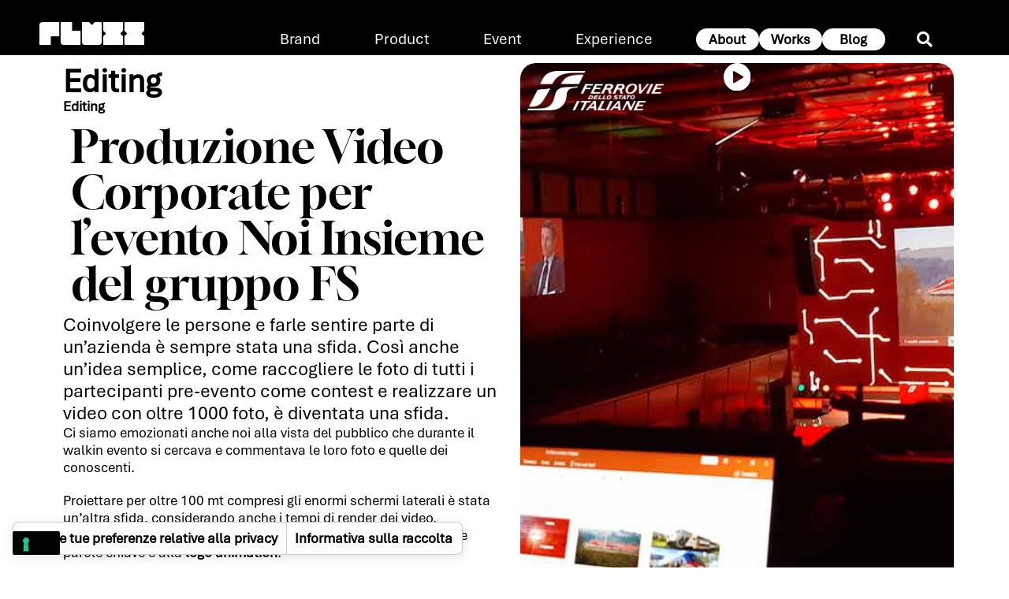

--- FILE ---
content_type: text/css; charset=UTF-8
request_url: https://www.fluxx.it/wp-content/uploads/elementor/css/post-5.css?ver=1766300800
body_size: 684
content:
.elementor-kit-5{--e-global-color-primary:#000000;--e-global-color-text:#FFFFFF;--e-global-color-secondary:#4E4E4E;--e-global-color-accent:#FFC100;--e-global-color-deab054:#00000000;--e-global-color-8d6eea3:#F5F5F5;--e-global-color-75ba141:#DDDDDD;--e-global-color-10bf655:#B4B4B4;--e-global-color-0d8af40:#C59C2B;--e-global-typography-primary-font-family:"gloock";--e-global-typography-primary-font-size:42px;--e-global-typography-primary-font-weight:400;--e-global-typography-primary-line-height:1em;--e-global-typography-secondary-font-family:"Aptos";--e-global-typography-secondary-font-size:24px;--e-global-typography-secondary-font-weight:400;--e-global-typography-secondary-line-height:1.2em;--e-global-typography-text-font-family:"Aptos";--e-global-typography-text-font-size:18px;--e-global-typography-text-font-weight:400;--e-global-typography-text-line-height:1.2em;--e-global-typography-accent-font-family:"Aptos";--e-global-typography-accent-font-size:18px;--e-global-typography-accent-font-weight:700;--e-global-typography-5fd3b86-font-family:"Aptos";--e-global-typography-5fd3b86-font-size:20px;--e-global-typography-5fd3b86-font-weight:400;--e-global-typography-5fd3b86-line-height:1em;--e-global-typography-77a9f12-font-family:"gloock";--e-global-typography-77a9f12-font-size:82px;--e-global-typography-77a9f12-font-weight:400;--e-global-typography-77a9f12-line-height:1.2em;--e-global-typography-e0b3cce-font-family:"gloock";--e-global-typography-e0b3cce-font-size:20px;--e-global-typography-e0b3cce-font-weight:400;--e-global-typography-e0b3cce-line-height:1em;--e-global-typography-c03ba70-font-family:"gloock";--e-global-typography-c03ba70-font-size:24px;--e-global-typography-c03ba70-font-weight:400;--e-global-typography-c03ba70-line-height:1.2em;--e-global-typography-bfe2f21-font-family:"gloock";--e-global-typography-bfe2f21-font-size:38px;--e-global-typography-bfe2f21-font-weight:400;--e-global-typography-bfe2f21-line-height:1em;--e-global-typography-4653be7-font-family:"gloock";--e-global-typography-4653be7-font-size:68px;--e-global-typography-4653be7-font-weight:400;--e-global-typography-4653be7-line-height:1.2em;--e-global-typography-d27f44f-font-family:"gloock";--e-global-typography-d27f44f-font-size:66px;--e-global-typography-d27f44f-font-weight:400;--e-global-typography-d27f44f-line-height:1em;color:var( --e-global-color-primary );font-family:"Aptos", aptos;font-size:18px;font-weight:400;line-height:0em;}.elementor-kit-5 e-page-transition{background-color:#FFBC7D;}.elementor-kit-5 p{margin-block-end:32px;}.elementor-kit-5 a{color:var( --e-global-color-primary );font-family:var( --e-global-typography-accent-font-family ), aptos;font-size:var( --e-global-typography-accent-font-size );font-weight:var( --e-global-typography-accent-font-weight );line-height:var( --e-global-typography-accent-line-height );}.elementor-kit-5 a:hover{color:var( --e-global-color-secondary );font-family:var( --e-global-typography-accent-font-family ), aptos;font-size:var( --e-global-typography-accent-font-size );font-weight:var( --e-global-typography-accent-font-weight );line-height:var( --e-global-typography-accent-line-height );}.elementor-kit-5 h1{color:var( --e-global-color-primary );font-family:var( --e-global-typography-primary-font-family ), aptos;font-size:var( --e-global-typography-primary-font-size );font-weight:var( --e-global-typography-primary-font-weight );line-height:var( --e-global-typography-primary-line-height );}.elementor-kit-5 h2{color:var( --e-global-color-primary );font-family:var( --e-global-typography-secondary-font-family ), aptos;font-size:var( --e-global-typography-secondary-font-size );font-weight:var( --e-global-typography-secondary-font-weight );line-height:var( --e-global-typography-secondary-line-height );word-spacing:var( --e-global-typography-secondary-word-spacing );}.elementor-kit-5 h3{color:var( --e-global-color-primary );font-family:var( --e-global-typography-text-font-family ), aptos;font-size:var( --e-global-typography-text-font-size );font-weight:var( --e-global-typography-text-font-weight );line-height:var( --e-global-typography-text-line-height );}.elementor-kit-5 h4{color:var( --e-global-color-primary );font-family:var( --e-global-typography-accent-font-family ), aptos;font-size:var( --e-global-typography-accent-font-size );font-weight:var( --e-global-typography-accent-font-weight );line-height:var( --e-global-typography-accent-line-height );}.elementor-kit-5 h5{color:var( --e-global-color-primary );font-family:var( --e-global-typography-accent-font-family ), aptos;font-size:var( --e-global-typography-accent-font-size );font-weight:var( --e-global-typography-accent-font-weight );line-height:var( --e-global-typography-accent-line-height );}.elementor-kit-5 h6{color:var( --e-global-color-primary );font-family:var( --e-global-typography-accent-font-family ), aptos;font-size:var( --e-global-typography-accent-font-size );font-weight:var( --e-global-typography-accent-font-weight );line-height:var( --e-global-typography-accent-line-height );}.elementor-kit-5 button,.elementor-kit-5 input[type="button"],.elementor-kit-5 input[type="submit"],.elementor-kit-5 .elementor-button{font-family:var( --e-global-typography-text-font-family ), aptos;font-size:var( --e-global-typography-text-font-size );font-weight:var( --e-global-typography-text-font-weight );line-height:var( --e-global-typography-text-line-height );color:var( --e-global-color-primary );}.elementor-kit-5 button:hover,.elementor-kit-5 button:focus,.elementor-kit-5 input[type="button"]:hover,.elementor-kit-5 input[type="button"]:focus,.elementor-kit-5 input[type="submit"]:hover,.elementor-kit-5 input[type="submit"]:focus,.elementor-kit-5 .elementor-button:hover,.elementor-kit-5 .elementor-button:focus{color:var( --e-global-color-text );}.elementor-kit-5 img{border-style:none;border-radius:0px 0px 0px 0px;}.elementor-kit-5 img:hover{border-style:none;border-radius:0px 0px 0px 0px;}.elementor-kit-5 label{color:var( --e-global-color-accent );}.elementor-kit-5 input:not([type="button"]):not([type="submit"]),.elementor-kit-5 textarea,.elementor-kit-5 .elementor-field-textual{color:var( --e-global-color-primary );accent-color:var( --e-global-color-primary );background-color:var( --e-global-color-primary );}.elementor-section.elementor-section-boxed > .elementor-container{max-width:1140px;}.e-con{--container-max-width:1140px;}.elementor-widget:not(:last-child){margin-block-end:10px;}.elementor-element{--widgets-spacing:10px 10px;--widgets-spacing-row:10px;--widgets-spacing-column:10px;}{}h1.entry-title{display:var(--page-title-display);}.elementor-lightbox{background-color:#00000099;--lightbox-ui-color:var( --e-global-color-accent );--lightbox-ui-color-hover:var( --e-global-color-text );--lightbox-text-color:var( --e-global-color-text );--lightbox-navigation-icons-size:0px;}@media(max-width:1366px){.elementor-kit-5 p{margin-block-end:5px;}.elementor-kit-5 a{font-size:var( --e-global-typography-accent-font-size );line-height:var( --e-global-typography-accent-line-height );}.elementor-kit-5 a:hover{font-size:var( --e-global-typography-accent-font-size );line-height:var( --e-global-typography-accent-line-height );}.elementor-kit-5 h1{font-size:var( --e-global-typography-primary-font-size );line-height:var( --e-global-typography-primary-line-height );}.elementor-kit-5 h2{font-size:var( --e-global-typography-secondary-font-size );line-height:var( --e-global-typography-secondary-line-height );word-spacing:var( --e-global-typography-secondary-word-spacing );}.elementor-kit-5 h3{font-size:var( --e-global-typography-text-font-size );line-height:var( --e-global-typography-text-line-height );}.elementor-kit-5 h4{font-size:var( --e-global-typography-accent-font-size );line-height:var( --e-global-typography-accent-line-height );}.elementor-kit-5 h5{font-size:var( --e-global-typography-accent-font-size );line-height:var( --e-global-typography-accent-line-height );}.elementor-kit-5 h6{font-size:var( --e-global-typography-accent-font-size );line-height:var( --e-global-typography-accent-line-height );}.elementor-kit-5 button,.elementor-kit-5 input[type="button"],.elementor-kit-5 input[type="submit"],.elementor-kit-5 .elementor-button{font-size:var( --e-global-typography-text-font-size );line-height:var( --e-global-typography-text-line-height );}}@media(max-width:1024px){.elementor-kit-5{--e-global-typography-primary-font-size:40px;--e-global-typography-secondary-font-size:22px;--e-global-typography-text-font-size:16px;--e-global-typography-5fd3b86-font-size:16px;--e-global-typography-77a9f12-font-size:40px;--e-global-typography-e0b3cce-font-size:40px;--e-global-typography-c03ba70-font-size:40px;--e-global-typography-bfe2f21-font-size:40px;--e-global-typography-4653be7-font-size:40px;--e-global-typography-d27f44f-font-size:54px;font-size:16px;}.elementor-kit-5 p{margin-block-end:8px;}.elementor-kit-5 a{font-size:var( --e-global-typography-accent-font-size );line-height:var( --e-global-typography-accent-line-height );}.elementor-kit-5 a:hover{font-size:var( --e-global-typography-accent-font-size );line-height:var( --e-global-typography-accent-line-height );}.elementor-kit-5 h1{font-size:var( --e-global-typography-primary-font-size );line-height:var( --e-global-typography-primary-line-height );}.elementor-kit-5 h2{font-size:var( --e-global-typography-secondary-font-size );line-height:var( --e-global-typography-secondary-line-height );word-spacing:var( --e-global-typography-secondary-word-spacing );}.elementor-kit-5 h3{font-size:var( --e-global-typography-text-font-size );line-height:var( --e-global-typography-text-line-height );}.elementor-kit-5 h4{font-size:var( --e-global-typography-accent-font-size );line-height:var( --e-global-typography-accent-line-height );}.elementor-kit-5 h5{font-size:var( --e-global-typography-accent-font-size );line-height:var( --e-global-typography-accent-line-height );}.elementor-kit-5 h6{font-size:var( --e-global-typography-accent-font-size );line-height:var( --e-global-typography-accent-line-height );}.elementor-kit-5 button,.elementor-kit-5 input[type="button"],.elementor-kit-5 input[type="submit"],.elementor-kit-5 .elementor-button{font-size:var( --e-global-typography-text-font-size );line-height:var( --e-global-typography-text-line-height );padding:0px 0px 0px 0px;}.elementor-section.elementor-section-boxed > .elementor-container{max-width:1284px;}.e-con{--container-max-width:1284px;}}@media(max-width:880px){.elementor-kit-5{--e-global-typography-d27f44f-font-size:70px;}}@media(max-width:767px){.elementor-kit-5{--e-global-typography-primary-font-size:35px;--e-global-typography-primary-line-height:1.2em;--e-global-typography-secondary-font-size:19px;--e-global-typography-text-font-size:18px;--e-global-typography-text-line-height:1.2em;--e-global-typography-5fd3b86-font-size:17px;--e-global-typography-77a9f12-font-size:35px;--e-global-typography-77a9f12-line-height:1.2em;--e-global-typography-e0b3cce-font-size:35px;--e-global-typography-e0b3cce-line-height:1.2em;--e-global-typography-c03ba70-font-size:35px;--e-global-typography-c03ba70-line-height:1.2em;--e-global-typography-bfe2f21-font-size:35px;--e-global-typography-bfe2f21-line-height:1em;--e-global-typography-4653be7-font-size:35px;--e-global-typography-4653be7-line-height:1.2em;--e-global-typography-d27f44f-font-size:35px;--e-global-typography-d27f44f-line-height:1.2em;font-size:18px;line-height:1.2em;}.elementor-kit-5 p{margin-block-end:5px;}.elementor-kit-5 a{font-size:var( --e-global-typography-accent-font-size );line-height:var( --e-global-typography-accent-line-height );}.elementor-kit-5 a:hover{font-size:var( --e-global-typography-accent-font-size );line-height:var( --e-global-typography-accent-line-height );}.elementor-kit-5 h1{font-size:var( --e-global-typography-primary-font-size );line-height:var( --e-global-typography-primary-line-height );}.elementor-kit-5 h2{font-size:var( --e-global-typography-secondary-font-size );line-height:var( --e-global-typography-secondary-line-height );word-spacing:var( --e-global-typography-secondary-word-spacing );}.elementor-kit-5 h3{font-size:var( --e-global-typography-text-font-size );line-height:var( --e-global-typography-text-line-height );}.elementor-kit-5 h4{font-size:var( --e-global-typography-accent-font-size );line-height:var( --e-global-typography-accent-line-height );}.elementor-kit-5 h5{font-size:var( --e-global-typography-accent-font-size );line-height:var( --e-global-typography-accent-line-height );}.elementor-kit-5 h6{font-size:var( --e-global-typography-accent-font-size );line-height:var( --e-global-typography-accent-line-height );}.elementor-kit-5 button,.elementor-kit-5 input[type="button"],.elementor-kit-5 input[type="submit"],.elementor-kit-5 .elementor-button{font-size:var( --e-global-typography-text-font-size );line-height:var( --e-global-typography-text-line-height );}.elementor-section.elementor-section-boxed > .elementor-container{max-width:767px;}.e-con{--container-max-width:767px;}}/* Start Custom Fonts CSS */@font-face {
	font-family: 'gloock';
	font-style: normal;
	font-weight: normal;
	font-display: auto;
	src: url('https://www.fluxx.it/wp-content/uploads/2024/04/Gloock-Regular.ttf') format('truetype');
}
/* End Custom Fonts CSS */
/* Start Custom Fonts CSS */@font-face {
	font-family: 'Aptos';
	font-style: normal;
	font-weight: normal;
	font-display: auto;
	src: url('https://www.fluxx.it/wp-content/uploads/2024/10/Aptos.ttf') format('truetype');
}
/* End Custom Fonts CSS */

--- FILE ---
content_type: text/css; charset=UTF-8
request_url: https://www.fluxx.it/wp-content/uploads/elementor/css/post-4035.css?ver=1766401328
body_size: 2388
content:
.elementor-4035 .elementor-element.elementor-element-4c6975f{--display:flex;--margin-top:0px;--margin-bottom:0px;--margin-left:0px;--margin-right:0px;--padding-top:0px;--padding-bottom:0px;--padding-left:0px;--padding-right:0px;}.elementor-4035 .elementor-element.elementor-element-1b2548c{--display:flex;--flex-direction:row;--container-widget-width:calc( ( 1 - var( --container-widget-flex-grow ) ) * 100% );--container-widget-height:100%;--container-widget-flex-grow:1;--container-widget-align-self:stretch;--flex-wrap-mobile:wrap;--align-items:stretch;--gap:10px 10px;--row-gap:10px;--column-gap:10px;--margin-top:0px;--margin-bottom:30px;--margin-left:0px;--margin-right:0px;--padding-top:0px;--padding-bottom:0px;--padding-left:0px;--padding-right:0px;}.elementor-4035 .elementor-element.elementor-element-b27503c{--display:flex;--justify-content:flex-start;--gap:30px 0px;--row-gap:30px;--column-gap:0px;--margin-top:0px;--margin-bottom:40px;--margin-left:10px;--margin-right:30px;--padding-top:10px;--padding-bottom:0px;--padding-left:0px;--padding-right:0px;}.elementor-widget-theme-post-title .elementor-heading-title{font-family:var( --e-global-typography-primary-font-family ), aptos;font-size:var( --e-global-typography-primary-font-size );font-weight:var( --e-global-typography-primary-font-weight );line-height:var( --e-global-typography-primary-line-height );color:var( --e-global-color-primary );}.elementor-4035 .elementor-element.elementor-element-c1daa81 > .elementor-widget-container{margin:0px 0px 0px 0px;}.elementor-4035 .elementor-element.elementor-element-c1daa81{text-align:left;}.elementor-4035 .elementor-element.elementor-element-c1daa81 .elementor-heading-title{font-family:"gloock", aptos;font-size:58px;font-weight:400;line-height:1em;}.elementor-widget-text-editor{font-family:var( --e-global-typography-text-font-family ), aptos;font-size:var( --e-global-typography-text-font-size );font-weight:var( --e-global-typography-text-font-weight );line-height:var( --e-global-typography-text-line-height );color:var( --e-global-color-text );}.elementor-widget-text-editor.elementor-drop-cap-view-stacked .elementor-drop-cap{background-color:var( --e-global-color-primary );}.elementor-widget-text-editor.elementor-drop-cap-view-framed .elementor-drop-cap, .elementor-widget-text-editor.elementor-drop-cap-view-default .elementor-drop-cap{color:var( --e-global-color-primary );border-color:var( --e-global-color-primary );}.elementor-4035 .elementor-element.elementor-element-5a3d09c{text-align:left;font-family:var( --e-global-typography-secondary-font-family ), aptos;font-size:var( --e-global-typography-secondary-font-size );font-weight:var( --e-global-typography-secondary-font-weight );line-height:var( --e-global-typography-secondary-line-height );word-spacing:var( --e-global-typography-secondary-word-spacing );color:var( --e-global-color-primary );}.elementor-4035 .elementor-element.elementor-element-58db738{text-align:left;font-family:var( --e-global-typography-text-font-family ), aptos;font-size:var( --e-global-typography-text-font-size );font-weight:var( --e-global-typography-text-font-weight );line-height:var( --e-global-typography-text-line-height );color:var( --e-global-color-primary );}.elementor-4035 .elementor-element.elementor-element-1379d4c{--display:flex;--flex-direction:row;--container-widget-width:calc( ( 1 - var( --container-widget-flex-grow ) ) * 100% );--container-widget-height:100%;--container-widget-flex-grow:1;--container-widget-align-self:stretch;--flex-wrap-mobile:wrap;--align-items:center;--gap:10px 10px;--row-gap:10px;--column-gap:10px;--flex-wrap:nowrap;--border-radius:20px 20px 20px 20px;--margin-top:0px;--margin-bottom:0px;--margin-left:0px;--margin-right:0px;}.elementor-widget-heading .elementor-heading-title{font-family:var( --e-global-typography-primary-font-family ), aptos;font-size:var( --e-global-typography-primary-font-size );font-weight:var( --e-global-typography-primary-font-weight );line-height:var( --e-global-typography-primary-line-height );color:var( --e-global-color-primary );}.elementor-4035 .elementor-element.elementor-element-45ae81c > .elementor-widget-container{padding:0px 0px 0px 0px;}.elementor-4035 .elementor-element.elementor-element-45ae81c.elementor-element{--align-self:center;}.elementor-4035 .elementor-element.elementor-element-45ae81c .elementor-heading-title{font-family:var( --e-global-typography-secondary-font-family ), aptos;font-size:var( --e-global-typography-secondary-font-size );font-weight:var( --e-global-typography-secondary-font-weight );line-height:var( --e-global-typography-secondary-line-height );word-spacing:var( --e-global-typography-secondary-word-spacing );}.elementor-widget-image .widget-image-caption{color:var( --e-global-color-text );font-family:var( --e-global-typography-text-font-family ), aptos;font-size:var( --e-global-typography-text-font-size );font-weight:var( --e-global-typography-text-font-weight );line-height:var( --e-global-typography-text-line-height );}.elementor-4035 .elementor-element.elementor-element-22930ee{width:var( --container-widget-width, 36% );max-width:36%;--container-widget-width:36%;--container-widget-flex-grow:0;}.elementor-4035 .elementor-element.elementor-element-22930ee > .elementor-widget-container{padding:0px 0px 0px 0px;}.elementor-4035 .elementor-element.elementor-element-22930ee.elementor-element{--flex-grow:0;--flex-shrink:0;}.elementor-4035 .elementor-element.elementor-element-35b2a4a > .elementor-widget-container{padding:0px 0px 0px 30px;}.elementor-4035 .elementor-element.elementor-element-35b2a4a.elementor-element{--align-self:center;}.elementor-4035 .elementor-element.elementor-element-35b2a4a .elementor-heading-title{font-family:var( --e-global-typography-secondary-font-family ), aptos;font-size:var( --e-global-typography-secondary-font-size );font-weight:var( --e-global-typography-secondary-font-weight );line-height:var( --e-global-typography-secondary-line-height );word-spacing:var( --e-global-typography-secondary-word-spacing );}.elementor-4035 .elementor-element.elementor-element-f71029c{width:var( --container-widget-width, 22.225% );max-width:22.225%;--container-widget-width:22.225%;--container-widget-flex-grow:0;}.elementor-4035 .elementor-element.elementor-element-f71029c > .elementor-widget-container{padding:0px 0px 0px 0px;}.elementor-4035 .elementor-element.elementor-element-f71029c.elementor-element{--flex-grow:0;--flex-shrink:0;}.elementor-4035 .elementor-element.elementor-element-f71029c img{filter:brightness( 0% ) contrast( 100% ) saturate( 100% ) blur( 0px ) hue-rotate( 0deg );}.elementor-4035 .elementor-element.elementor-element-f4ce3b4{--display:flex;--margin-top:0px;--margin-bottom:0px;--margin-left:0px;--margin-right:0px;--padding-top:10px;--padding-bottom:0px;--padding-left:0px;--padding-right:0px;}.elementor-4035 .elementor-element.elementor-element-6e09a8e{--display:flex;--min-height:700px;--flex-direction:column;--container-widget-width:100%;--container-widget-height:initial;--container-widget-flex-grow:0;--container-widget-align-self:initial;--flex-wrap-mobile:wrap;--justify-content:center;--border-radius:20px 20px 20px 20px;--margin-top:0px;--margin-bottom:0px;--margin-left:0px;--margin-right:0px;--padding-top:10px;--padding-bottom:5px;--padding-left:10px;--padding-right:10px;}.elementor-4035 .elementor-element.elementor-element-6e09a8e:not(.elementor-motion-effects-element-type-background), .elementor-4035 .elementor-element.elementor-element-6e09a8e > .elementor-motion-effects-container > .elementor-motion-effects-layer{background-color:var( --e-global-color-primary );}.elementor-4035 .elementor-element.elementor-element-66256ff img{width:23%;}.elementor-4035 .elementor-element.elementor-element-ec5c0fc{width:var( --container-widget-width, 35.116% );max-width:35.116%;--container-widget-width:35.116%;--container-widget-flex-grow:0;top:0px;}.elementor-4035 .elementor-element.elementor-element-ec5c0fc > .elementor-widget-container{padding:10px 10px 10px 10px;}.elementor-4035 .elementor-element.elementor-element-ec5c0fc.elementor-element{--flex-grow:0;--flex-shrink:0;}body:not(.rtl) .elementor-4035 .elementor-element.elementor-element-ec5c0fc{left:-1px;}body.rtl .elementor-4035 .elementor-element.elementor-element-ec5c0fc{right:-1px;}.elementor-4035 .elementor-element.elementor-element-ec5c0fc img{filter:brightness( 200% ) contrast( 200% ) saturate( 100% ) blur( 0px ) hue-rotate( 0deg );}.elementor-4035 .elementor-element.elementor-element-c75b549{--display:flex;--min-height:23vh;--flex-direction:column;--container-widget-width:100%;--container-widget-height:initial;--container-widget-flex-grow:0;--container-widget-align-self:initial;--flex-wrap-mobile:wrap;--justify-content:center;--border-radius:20px 20px 20px 20px;--margin-top:0px;--margin-bottom:0px;--margin-left:0px;--margin-right:0px;--padding-top:10px;--padding-bottom:5px;--padding-left:10px;--padding-right:10px;}.elementor-4035 .elementor-element.elementor-element-c75b549:not(.elementor-motion-effects-element-type-background), .elementor-4035 .elementor-element.elementor-element-c75b549 > .elementor-motion-effects-container > .elementor-motion-effects-layer{background-image:url("https://www.fluxx.it/wp-content/uploads/2019/05/FS-NOI-INSIEME-2.jpg");background-position:center right;background-repeat:no-repeat;background-size:cover;}.elementor-4035 .elementor-element.elementor-element-4e49573{--display:flex;--margin-top:0px;--margin-bottom:0px;--margin-left:0px;--margin-right:0px;--padding-top:0px;--padding-bottom:0px;--padding-left:0px;--padding-right:0px;}.elementor-4035 .elementor-element.elementor-element-be9badb{--display:flex;--flex-direction:row;--container-widget-width:initial;--container-widget-height:100%;--container-widget-flex-grow:1;--container-widget-align-self:stretch;--flex-wrap-mobile:wrap;--justify-content:flex-start;--gap:10px 10px;--row-gap:10px;--column-gap:10px;--border-radius:20px 20px 20px 20px;}.elementor-4035 .elementor-element.elementor-element-be9badb:not(.elementor-motion-effects-element-type-background), .elementor-4035 .elementor-element.elementor-element-be9badb > .elementor-motion-effects-container > .elementor-motion-effects-layer{background-color:var( --e-global-color-8d6eea3 );}.elementor-4035 .elementor-element.elementor-element-be9badb.e-con{--flex-grow:0;--flex-shrink:0;}.elementor-4035 .elementor-element.elementor-element-4115a16{width:var( --container-widget-width, 22% );max-width:22%;--container-widget-width:22%;--container-widget-flex-grow:0;}.elementor-4035 .elementor-element.elementor-element-4115a16 > .elementor-widget-container{margin:0px 10px 0px 10px;padding:0px 0px 0px 0px;}.elementor-4035 .elementor-element.elementor-element-4115a16.elementor-element{--align-self:center;--flex-grow:0;--flex-shrink:0;}.elementor-4035 .elementor-element.elementor-element-4115a16 .elementor-heading-title{font-family:"gloock", aptos;font-size:36px;font-weight:400;line-height:1em;}.elementor-4035 .elementor-element.elementor-element-1cc9c9c{--display:flex;--flex-direction:row;--container-widget-width:calc( ( 1 - var( --container-widget-flex-grow ) ) * 100% );--container-widget-height:100%;--container-widget-flex-grow:1;--container-widget-align-self:stretch;--flex-wrap-mobile:wrap;--align-items:center;--gap:10px 10px;--row-gap:10px;--column-gap:10px;--border-radius:20px 20px 20px 20px;}.elementor-4035 .elementor-element.elementor-element-1cc9c9c:not(.elementor-motion-effects-element-type-background), .elementor-4035 .elementor-element.elementor-element-1cc9c9c > .elementor-motion-effects-container > .elementor-motion-effects-layer{background-color:var( --e-global-color-text );}.elementor-4035 .elementor-element.elementor-element-1cc9c9c.e-con{--flex-grow:0;--flex-shrink:0;}.elementor-widget-icon.elementor-view-stacked .elementor-icon{background-color:var( --e-global-color-primary );}.elementor-widget-icon.elementor-view-framed .elementor-icon, .elementor-widget-icon.elementor-view-default .elementor-icon{color:var( --e-global-color-primary );border-color:var( --e-global-color-primary );}.elementor-widget-icon.elementor-view-framed .elementor-icon, .elementor-widget-icon.elementor-view-default .elementor-icon svg{fill:var( --e-global-color-primary );}.elementor-4035 .elementor-element.elementor-element-d2d8751.elementor-element{--flex-grow:0;--flex-shrink:0;}.elementor-4035 .elementor-element.elementor-element-d2d8751 .elementor-icon-wrapper{text-align:center;}.elementor-4035 .elementor-element.elementor-element-d2d8751 .elementor-icon{font-size:41px;}.elementor-4035 .elementor-element.elementor-element-d2d8751 .elementor-icon svg{height:41px;}.elementor-4035 .elementor-element.elementor-element-3e4825e .elementor-heading-title{font-family:"gloock", aptos;font-size:20px;font-weight:400;line-height:1em;}.elementor-4035 .elementor-element.elementor-element-6264011{--display:flex;--flex-direction:row;--container-widget-width:calc( ( 1 - var( --container-widget-flex-grow ) ) * 100% );--container-widget-height:100%;--container-widget-flex-grow:1;--container-widget-align-self:stretch;--flex-wrap-mobile:wrap;--align-items:center;--gap:10px 10px;--row-gap:10px;--column-gap:10px;--border-radius:20px 20px 20px 20px;}.elementor-4035 .elementor-element.elementor-element-6264011:not(.elementor-motion-effects-element-type-background), .elementor-4035 .elementor-element.elementor-element-6264011 > .elementor-motion-effects-container > .elementor-motion-effects-layer{background-color:var( --e-global-color-text );}.elementor-4035 .elementor-element.elementor-element-6264011.e-con{--flex-grow:0;--flex-shrink:0;}.elementor-4035 .elementor-element.elementor-element-9cb6ef8.elementor-element{--flex-grow:0;--flex-shrink:0;}.elementor-4035 .elementor-element.elementor-element-9cb6ef8 .elementor-icon-wrapper{text-align:center;}.elementor-4035 .elementor-element.elementor-element-9cb6ef8 .elementor-icon{font-size:41px;}.elementor-4035 .elementor-element.elementor-element-9cb6ef8 .elementor-icon svg{height:41px;}.elementor-4035 .elementor-element.elementor-element-d3973a5 .elementor-heading-title{font-family:"gloock", aptos;font-size:20px;font-weight:400;line-height:1em;}.elementor-4035 .elementor-element.elementor-element-c14a90c{--display:flex;--flex-direction:row;--container-widget-width:calc( ( 1 - var( --container-widget-flex-grow ) ) * 100% );--container-widget-height:100%;--container-widget-flex-grow:1;--container-widget-align-self:stretch;--flex-wrap-mobile:wrap;--align-items:center;--gap:10px 10px;--row-gap:10px;--column-gap:10px;--border-radius:20px 20px 20px 20px;}.elementor-4035 .elementor-element.elementor-element-c14a90c:not(.elementor-motion-effects-element-type-background), .elementor-4035 .elementor-element.elementor-element-c14a90c > .elementor-motion-effects-container > .elementor-motion-effects-layer{background-color:var( --e-global-color-text );}.elementor-4035 .elementor-element.elementor-element-c14a90c.e-con{--flex-grow:0;--flex-shrink:0;}.elementor-4035 .elementor-element.elementor-element-c657c44.elementor-element{--flex-grow:0;--flex-shrink:0;}.elementor-4035 .elementor-element.elementor-element-c657c44 .elementor-icon-wrapper{text-align:center;}.elementor-4035 .elementor-element.elementor-element-c657c44 .elementor-icon{font-size:41px;}.elementor-4035 .elementor-element.elementor-element-c657c44 .elementor-icon svg{height:41px;}.elementor-4035 .elementor-element.elementor-element-b6cc796{width:var( --container-widget-width, 50% );max-width:50%;--container-widget-width:50%;--container-widget-flex-grow:0;}.elementor-4035 .elementor-element.elementor-element-b6cc796.elementor-element{--flex-grow:0;--flex-shrink:0;}.elementor-4035 .elementor-element.elementor-element-b6cc796 .elementor-heading-title{font-family:"gloock", aptos;font-size:20px;font-weight:400;line-height:1em;}.elementor-4035 .elementor-element.elementor-element-d6545f4{--display:flex;--flex-direction:row;--container-widget-width:calc( ( 1 - var( --container-widget-flex-grow ) ) * 100% );--container-widget-height:100%;--container-widget-flex-grow:1;--container-widget-align-self:stretch;--flex-wrap-mobile:wrap;--align-items:center;--gap:10px 10px;--row-gap:10px;--column-gap:10px;--border-radius:20px 20px 20px 20px;}.elementor-4035 .elementor-element.elementor-element-d6545f4:not(.elementor-motion-effects-element-type-background), .elementor-4035 .elementor-element.elementor-element-d6545f4 > .elementor-motion-effects-container > .elementor-motion-effects-layer{background-color:var( --e-global-color-text );}.elementor-4035 .elementor-element.elementor-element-d6545f4.e-con{--flex-grow:0;--flex-shrink:0;}.elementor-4035 .elementor-element.elementor-element-64cc7c0.elementor-element{--flex-grow:0;--flex-shrink:0;}.elementor-4035 .elementor-element.elementor-element-64cc7c0 .elementor-icon-wrapper{text-align:center;}.elementor-4035 .elementor-element.elementor-element-64cc7c0 .elementor-icon{font-size:41px;}.elementor-4035 .elementor-element.elementor-element-64cc7c0 .elementor-icon svg{height:41px;}.elementor-4035 .elementor-element.elementor-element-547b41c .elementor-heading-title{font-family:"gloock", aptos;font-size:20px;font-weight:400;line-height:1em;}.elementor-4035 .elementor-element.elementor-element-553d432{--display:flex;--flex-direction:column;--container-widget-width:100%;--container-widget-height:initial;--container-widget-flex-grow:0;--container-widget-align-self:initial;--flex-wrap-mobile:wrap;}.elementor-4035 .elementor-element.elementor-element-cf3ff77{--display:flex;--min-height:0px;--flex-direction:row;--container-widget-width:initial;--container-widget-height:100%;--container-widget-flex-grow:1;--container-widget-align-self:stretch;--flex-wrap-mobile:wrap;--padding-top:0px;--padding-bottom:0px;--padding-left:0px;--padding-right:0px;}.elementor-4035 .elementor-element.elementor-element-6fca81e img{height:500px;border-radius:25px 25px 25px 25px;}.elementor-4035 .elementor-element.elementor-element-96029e6 img{height:500px;border-radius:25px 25px 25px 25px;}.elementor-4035 .elementor-element.elementor-element-49c7a16{--display:flex;--min-height:0px;--flex-direction:row;--container-widget-width:initial;--container-widget-height:100%;--container-widget-flex-grow:1;--container-widget-align-self:stretch;--flex-wrap-mobile:wrap;--padding-top:0px;--padding-bottom:0px;--padding-left:0px;--padding-right:0px;}.elementor-4035 .elementor-element.elementor-element-492b212 img{height:400px;border-radius:25px 25px 25px 25px;}.elementor-4035 .elementor-element.elementor-element-c4709d8 img{height:400px;border-radius:25px 25px 25px 25px;}.elementor-4035 .elementor-element.elementor-element-7174cbf{--display:flex;--min-height:0px;--flex-direction:row;--container-widget-width:initial;--container-widget-height:100%;--container-widget-flex-grow:1;--container-widget-align-self:stretch;--flex-wrap-mobile:wrap;--padding-top:0px;--padding-bottom:0px;--padding-left:0px;--padding-right:0px;}.elementor-4035 .elementor-element.elementor-element-aae9c23 img{border-radius:25px 25px 25px 25px;}.elementor-4035 .elementor-element.elementor-element-104b6b9 img{border-radius:25px 25px 25px 25px;}.elementor-4035 .elementor-element.elementor-element-57a11d8{--display:flex;}@media(min-width:768px){.elementor-4035 .elementor-element.elementor-element-1b2548c{--content-width:1140px;}.elementor-4035 .elementor-element.elementor-element-be9badb{--width:100%;}.elementor-4035 .elementor-element.elementor-element-1cc9c9c{--width:18.617%;}.elementor-4035 .elementor-element.elementor-element-6264011{--width:18.617%;}.elementor-4035 .elementor-element.elementor-element-c14a90c{--width:18.617%;}.elementor-4035 .elementor-element.elementor-element-d6545f4{--width:18.617%;}}@media(max-width:880px) and (min-width:768px){.elementor-4035 .elementor-element.elementor-element-1cc9c9c{--width:270px;}.elementor-4035 .elementor-element.elementor-element-6264011{--width:270px;}.elementor-4035 .elementor-element.elementor-element-c14a90c{--width:270px;}.elementor-4035 .elementor-element.elementor-element-d6545f4{--width:270px;}}@media(max-width:1366px){.elementor-4035 .elementor-element.elementor-element-1b2548c{--align-items:flex-start;--container-widget-width:calc( ( 1 - var( --container-widget-flex-grow ) ) * 100% );--margin-top:0px;--margin-bottom:0px;--margin-left:0px;--margin-right:0px;}.elementor-4035 .elementor-element.elementor-element-b27503c{--flex-direction:column;--container-widget-width:100%;--container-widget-height:initial;--container-widget-flex-grow:0;--container-widget-align-self:initial;--flex-wrap-mobile:wrap;--gap:30px 30px;--row-gap:30px;--column-gap:30px;}.elementor-widget-theme-post-title .elementor-heading-title{font-size:var( --e-global-typography-primary-font-size );line-height:var( --e-global-typography-primary-line-height );}.elementor-4035 .elementor-element.elementor-element-c1daa81 > .elementor-widget-container{margin:10px 10px 10px 10px;}.elementor-widget-text-editor{font-size:var( --e-global-typography-text-font-size );line-height:var( --e-global-typography-text-line-height );}.elementor-4035 .elementor-element.elementor-element-5a3d09c{font-size:var( --e-global-typography-secondary-font-size );line-height:var( --e-global-typography-secondary-line-height );word-spacing:var( --e-global-typography-secondary-word-spacing );}.elementor-4035 .elementor-element.elementor-element-58db738{font-size:var( --e-global-typography-text-font-size );line-height:var( --e-global-typography-text-line-height );}.elementor-widget-heading .elementor-heading-title{font-size:var( --e-global-typography-primary-font-size );line-height:var( --e-global-typography-primary-line-height );}.elementor-4035 .elementor-element.elementor-element-45ae81c .elementor-heading-title{font-size:var( --e-global-typography-secondary-font-size );line-height:var( --e-global-typography-secondary-line-height );word-spacing:var( --e-global-typography-secondary-word-spacing );}.elementor-widget-image .widget-image-caption{font-size:var( --e-global-typography-text-font-size );line-height:var( --e-global-typography-text-line-height );}.elementor-4035 .elementor-element.elementor-element-35b2a4a .elementor-heading-title{font-size:var( --e-global-typography-secondary-font-size );line-height:var( --e-global-typography-secondary-line-height );word-spacing:var( --e-global-typography-secondary-word-spacing );}.elementor-4035 .elementor-element.elementor-element-6e09a8e{--padding-top:0px;--padding-bottom:0px;--padding-left:0px;--padding-right:0px;}.elementor-4035 .elementor-element.elementor-element-c75b549{--padding-top:0px;--padding-bottom:0px;--padding-left:0px;--padding-right:0px;}.elementor-4035 .elementor-element.elementor-element-1cc9c9c{--gap:10px 10px;--row-gap:10px;--column-gap:10px;}.elementor-4035 .elementor-element.elementor-element-d2d8751 > .elementor-widget-container{padding:0px 0px 0px 0px;}.elementor-4035 .elementor-element.elementor-element-6264011{--gap:10px 10px;--row-gap:10px;--column-gap:10px;}.elementor-4035 .elementor-element.elementor-element-9cb6ef8 > .elementor-widget-container{padding:0px 0px 0px 0px;}.elementor-4035 .elementor-element.elementor-element-c14a90c{--gap:10px 10px;--row-gap:10px;--column-gap:10px;}.elementor-4035 .elementor-element.elementor-element-c657c44 > .elementor-widget-container{padding:0px 0px 0px 0px;}.elementor-4035 .elementor-element.elementor-element-d6545f4{--gap:10px 10px;--row-gap:10px;--column-gap:10px;}.elementor-4035 .elementor-element.elementor-element-64cc7c0 > .elementor-widget-container{padding:0px 0px 0px 0px;}}@media(max-width:1200px){.elementor-4035 .elementor-element.elementor-element-b27503c{--gap:30px 30px;--row-gap:30px;--column-gap:30px;}.elementor-4035 .elementor-element.elementor-element-c1daa81 > .elementor-widget-container{margin:0px 0px 0px 0px;}.elementor-4035 .elementor-element.elementor-element-be9badb{--padding-top:20px;--padding-bottom:20px;--padding-left:20px;--padding-right:20px;}.elementor-4035 .elementor-element.elementor-element-4115a16 .elementor-heading-title{font-size:32px;}.elementor-4035 .elementor-element.elementor-element-1cc9c9c{--gap:10px 10px;--row-gap:10px;--column-gap:10px;}.elementor-4035 .elementor-element.elementor-element-d2d8751 > .elementor-widget-container{padding:0px 0px 0px 0px;}.elementor-4035 .elementor-element.elementor-element-6264011{--gap:10px 10px;--row-gap:10px;--column-gap:10px;}.elementor-4035 .elementor-element.elementor-element-9cb6ef8 > .elementor-widget-container{padding:0px 0px 0px 0px;}.elementor-4035 .elementor-element.elementor-element-c14a90c{--gap:10px 10px;--row-gap:10px;--column-gap:10px;}.elementor-4035 .elementor-element.elementor-element-c657c44 > .elementor-widget-container{padding:0px 0px 0px 0px;}.elementor-4035 .elementor-element.elementor-element-d6545f4{--gap:10px 10px;--row-gap:10px;--column-gap:10px;}.elementor-4035 .elementor-element.elementor-element-64cc7c0 > .elementor-widget-container{padding:0px 0px 0px 0px;}}@media(max-width:1024px){.elementor-4035 .elementor-element.elementor-element-1b2548c{--flex-direction:column-reverse;--container-widget-width:100%;--container-widget-height:initial;--container-widget-flex-grow:0;--container-widget-align-self:initial;--flex-wrap-mobile:wrap;--padding-top:0px;--padding-bottom:0px;--padding-left:10px;--padding-right:10px;}.elementor-4035 .elementor-element.elementor-element-b27503c{--gap:25px 25px;--row-gap:25px;--column-gap:25px;--margin-top:10px;--margin-bottom:30px;--margin-left:10px;--margin-right:10px;--padding-top:0px;--padding-bottom:0px;--padding-left:0px;--padding-right:0px;}.elementor-widget-theme-post-title .elementor-heading-title{font-size:var( --e-global-typography-primary-font-size );line-height:var( --e-global-typography-primary-line-height );}.elementor-4035 .elementor-element.elementor-element-c1daa81 .elementor-heading-title{font-size:54px;}.elementor-widget-text-editor{font-size:var( --e-global-typography-text-font-size );line-height:var( --e-global-typography-text-line-height );}.elementor-4035 .elementor-element.elementor-element-5a3d09c{font-size:var( --e-global-typography-secondary-font-size );line-height:var( --e-global-typography-secondary-line-height );word-spacing:var( --e-global-typography-secondary-word-spacing );}.elementor-4035 .elementor-element.elementor-element-58db738{font-size:var( --e-global-typography-text-font-size );line-height:var( --e-global-typography-text-line-height );}.elementor-widget-heading .elementor-heading-title{font-size:var( --e-global-typography-primary-font-size );line-height:var( --e-global-typography-primary-line-height );}.elementor-4035 .elementor-element.elementor-element-45ae81c .elementor-heading-title{font-size:var( --e-global-typography-secondary-font-size );line-height:var( --e-global-typography-secondary-line-height );word-spacing:var( --e-global-typography-secondary-word-spacing );}.elementor-widget-image .widget-image-caption{font-size:var( --e-global-typography-text-font-size );line-height:var( --e-global-typography-text-line-height );}.elementor-4035 .elementor-element.elementor-element-22930ee{width:var( --container-widget-width, 98.882px );max-width:98.882px;--container-widget-width:98.882px;--container-widget-flex-grow:0;}.elementor-4035 .elementor-element.elementor-element-35b2a4a .elementor-heading-title{font-size:var( --e-global-typography-secondary-font-size );line-height:var( --e-global-typography-secondary-line-height );word-spacing:var( --e-global-typography-secondary-word-spacing );}.elementor-4035 .elementor-element.elementor-element-f71029c{width:var( --container-widget-width, 107.125px );max-width:107.125px;--container-widget-width:107.125px;--container-widget-flex-grow:0;}.elementor-4035 .elementor-element.elementor-element-6e09a8e{--padding-top:0px;--padding-bottom:5px;--padding-left:10px;--padding-right:0px;}.elementor-4035 .elementor-element.elementor-element-c75b549:not(.elementor-motion-effects-element-type-background), .elementor-4035 .elementor-element.elementor-element-c75b549 > .elementor-motion-effects-container > .elementor-motion-effects-layer{background-position:center center;}.elementor-4035 .elementor-element.elementor-element-c75b549{--padding-top:0px;--padding-bottom:5px;--padding-left:10px;--padding-right:0px;}.elementor-4035 .elementor-element.elementor-element-4e49573{--gap:10px 10px;--row-gap:10px;--column-gap:10px;}.elementor-4035 .elementor-element.elementor-element-be9badb{--justify-content:space-around;--gap:10px 10px;--row-gap:10px;--column-gap:10px;--margin-top:0px;--margin-bottom:0px;--margin-left:0px;--margin-right:0px;--padding-top:10px;--padding-bottom:10px;--padding-left:10px;--padding-right:10px;}.elementor-4035 .elementor-element.elementor-element-4115a16{width:var( --container-widget-width, 141.965px );max-width:141.965px;--container-widget-width:141.965px;--container-widget-flex-grow:0;}.elementor-4035 .elementor-element.elementor-element-4115a16 .elementor-heading-title{font-size:40px;}.elementor-4035 .elementor-element.elementor-element-d2d8751 > .elementor-widget-container{padding:0px 0px 0px 0px;}.elementor-4035 .elementor-element.elementor-element-3e4825e .elementor-heading-title{font-size:15px;}.elementor-4035 .elementor-element.elementor-element-9cb6ef8 > .elementor-widget-container{padding:0px 0px 0px 0px;}.elementor-4035 .elementor-element.elementor-element-d3973a5 .elementor-heading-title{font-size:15px;}.elementor-4035 .elementor-element.elementor-element-c657c44 > .elementor-widget-container{padding:0px 0px 0px 0px;}.elementor-4035 .elementor-element.elementor-element-b6cc796 .elementor-heading-title{font-size:15px;}.elementor-4035 .elementor-element.elementor-element-64cc7c0 > .elementor-widget-container{padding:0px 0px 0px 0px;}.elementor-4035 .elementor-element.elementor-element-547b41c .elementor-heading-title{font-size:15px;}}@media(max-width:880px){.elementor-4035 .elementor-element.elementor-element-1b2548c{--margin-top:0px;--margin-bottom:0px;--margin-left:0px;--margin-right:0px;--padding-top:0px;--padding-bottom:0px;--padding-left:10px;--padding-right:10px;}.elementor-4035 .elementor-element.elementor-element-b27503c{--gap:10px 10px;--row-gap:10px;--column-gap:10px;--margin-top:0px;--margin-bottom:30px;--margin-left:0px;--margin-right:0px;--padding-top:0px;--padding-bottom:0px;--padding-left:0px;--padding-right:0px;}.elementor-4035 .elementor-element.elementor-element-c1daa81 > .elementor-widget-container{margin:10px 0px 10px 0px;}.elementor-4035 .elementor-element.elementor-element-c1daa81 .elementor-heading-title{font-size:70px;}.elementor-4035 .elementor-element.elementor-element-f4ce3b4{--gap:0px 0px;--row-gap:0px;--column-gap:0px;--margin-top:0px;--margin-bottom:0px;--margin-left:0px;--margin-right:0px;--padding-top:10px;--padding-bottom:0px;--padding-left:0px;--padding-right:0px;}.elementor-4035 .elementor-element.elementor-element-6e09a8e{--min-height:532px;--padding-top:0px;--padding-bottom:0px;--padding-left:0px;--padding-right:0px;}.elementor-4035 .elementor-element.elementor-element-c75b549{--min-height:532px;--padding-top:0px;--padding-bottom:0px;--padding-left:0px;--padding-right:0px;}.elementor-4035 .elementor-element.elementor-element-be9badb{--flex-direction:column;--container-widget-width:100%;--container-widget-height:initial;--container-widget-flex-grow:0;--container-widget-align-self:initial;--flex-wrap-mobile:wrap;--justify-content:flex-start;--margin-top:0px;--margin-bottom:0px;--margin-left:0px;--margin-right:0px;--padding-top:30px;--padding-bottom:0px;--padding-left:200px;--padding-right:0px;}.elementor-4035 .elementor-element.elementor-element-4115a16{--container-widget-width:272px;--container-widget-flex-grow:0;width:var( --container-widget-width, 272px );max-width:272px;}.elementor-4035 .elementor-element.elementor-element-4115a16.elementor-element{--align-self:flex-start;}.elementor-4035 .elementor-element.elementor-element-1cc9c9c{--gap:10px 10px;--row-gap:10px;--column-gap:10px;}.elementor-4035 .elementor-element.elementor-element-3e4825e .elementor-heading-title{font-size:27px;}.elementor-4035 .elementor-element.elementor-element-6264011{--gap:10px 10px;--row-gap:10px;--column-gap:10px;}.elementor-4035 .elementor-element.elementor-element-d3973a5 .elementor-heading-title{font-size:27px;}.elementor-4035 .elementor-element.elementor-element-c14a90c{--gap:10px 10px;--row-gap:10px;--column-gap:10px;}.elementor-4035 .elementor-element.elementor-element-b6cc796{width:var( --container-widget-width, 235.444px );max-width:235.444px;--container-widget-width:235.444px;--container-widget-flex-grow:0;}.elementor-4035 .elementor-element.elementor-element-b6cc796 .elementor-heading-title{font-size:27px;}.elementor-4035 .elementor-element.elementor-element-d6545f4{--gap:10px 10px;--row-gap:10px;--column-gap:10px;}.elementor-4035 .elementor-element.elementor-element-64cc7c0 .elementor-icon{font-size:38px;}.elementor-4035 .elementor-element.elementor-element-64cc7c0 .elementor-icon svg{height:38px;}.elementor-4035 .elementor-element.elementor-element-547b41c .elementor-heading-title{font-size:27px;}}@media(max-width:767px){.elementor-4035 .elementor-element.elementor-element-1b2548c{--flex-direction:column-reverse;--container-widget-width:100%;--container-widget-height:initial;--container-widget-flex-grow:0;--container-widget-align-self:initial;--flex-wrap-mobile:wrap;--gap:10px 10px;--row-gap:10px;--column-gap:10px;--margin-top:0px;--margin-bottom:0px;--margin-left:0px;--margin-right:0px;--padding-top:0px;--padding-bottom:25px;--padding-left:10px;--padding-right:10px;}.elementor-4035 .elementor-element.elementor-element-b27503c{--gap:10px 10px;--row-gap:10px;--column-gap:10px;--margin-top:0px;--margin-bottom:0px;--margin-left:0px;--margin-right:0px;--padding-top:0px;--padding-bottom:0px;--padding-left:0px;--padding-right:0px;}.elementor-widget-theme-post-title .elementor-heading-title{font-size:var( --e-global-typography-primary-font-size );line-height:var( --e-global-typography-primary-line-height );}.elementor-4035 .elementor-element.elementor-element-c1daa81 > .elementor-widget-container{margin:0px 0px 0px 0px;padding:0px 0px 0px 0px;}.elementor-4035 .elementor-element.elementor-element-c1daa81 .elementor-heading-title{font-size:35px;line-height:1.2em;}.elementor-widget-text-editor{font-size:var( --e-global-typography-text-font-size );line-height:var( --e-global-typography-text-line-height );}.elementor-4035 .elementor-element.elementor-element-5a3d09c > .elementor-widget-container{padding:0px 0px 0px 0px;}.elementor-4035 .elementor-element.elementor-element-5a3d09c{font-size:var( --e-global-typography-secondary-font-size );line-height:var( --e-global-typography-secondary-line-height );word-spacing:var( --e-global-typography-secondary-word-spacing );}.elementor-4035 .elementor-element.elementor-element-58db738 > .elementor-widget-container{padding:0px 0px 0px 0px;}.elementor-4035 .elementor-element.elementor-element-58db738{font-size:var( --e-global-typography-text-font-size );line-height:var( --e-global-typography-text-line-height );}.elementor-4035 .elementor-element.elementor-element-1379d4c{--flex-direction:column;--container-widget-width:100%;--container-widget-height:initial;--container-widget-flex-grow:0;--container-widget-align-self:initial;--flex-wrap-mobile:wrap;}.elementor-widget-heading .elementor-heading-title{font-size:var( --e-global-typography-primary-font-size );line-height:var( --e-global-typography-primary-line-height );}.elementor-4035 .elementor-element.elementor-element-45ae81c.elementor-element{--align-self:center;}.elementor-4035 .elementor-element.elementor-element-45ae81c .elementor-heading-title{font-size:var( --e-global-typography-secondary-font-size );line-height:var( --e-global-typography-secondary-line-height );word-spacing:var( --e-global-typography-secondary-word-spacing );}.elementor-widget-image .widget-image-caption{font-size:var( --e-global-typography-text-font-size );line-height:var( --e-global-typography-text-line-height );}.elementor-4035 .elementor-element.elementor-element-22930ee{width:var( --container-widget-width, 126.141px );max-width:126.141px;--container-widget-width:126.141px;--container-widget-flex-grow:0;}.elementor-4035 .elementor-element.elementor-element-22930ee.elementor-element{--align-self:center;}.elementor-4035 .elementor-element.elementor-element-35b2a4a > .elementor-widget-container{padding:0px 0px 0px 0px;}.elementor-4035 .elementor-element.elementor-element-35b2a4a.elementor-element{--align-self:center;}.elementor-4035 .elementor-element.elementor-element-35b2a4a .elementor-heading-title{font-size:var( --e-global-typography-secondary-font-size );line-height:var( --e-global-typography-secondary-line-height );word-spacing:var( --e-global-typography-secondary-word-spacing );}.elementor-4035 .elementor-element.elementor-element-f71029c{width:var( --container-widget-width, 129.141px );max-width:129.141px;--container-widget-width:129.141px;--container-widget-flex-grow:0;}.elementor-4035 .elementor-element.elementor-element-f71029c.elementor-element{--align-self:center;}.elementor-4035 .elementor-element.elementor-element-f4ce3b4{--min-height:0px;--flex-direction:column;--container-widget-width:100%;--container-widget-height:initial;--container-widget-flex-grow:0;--container-widget-align-self:initial;--flex-wrap-mobile:wrap;--gap:0px 0px;--row-gap:0px;--column-gap:0px;--padding-top:0px;--padding-bottom:0px;--padding-left:0px;--padding-right:0px;}.elementor-4035 .elementor-element.elementor-element-6e09a8e{--min-height:529px;--margin-top:10px;--margin-bottom:0px;--margin-left:0px;--margin-right:0px;--padding-top:0px;--padding-bottom:0px;--padding-left:0px;--padding-right:0px;}.elementor-4035 .elementor-element.elementor-element-ec5c0fc{width:var( --container-widget-width, 125px );max-width:125px;--container-widget-width:125px;--container-widget-flex-grow:0;}.elementor-4035 .elementor-element.elementor-element-ec5c0fc > .elementor-widget-container{padding:10px 10px 10px 10px;}.elementor-4035 .elementor-element.elementor-element-ec5c0fc.elementor-element{--align-self:flex-end;}.elementor-4035 .elementor-element.elementor-element-c75b549:not(.elementor-motion-effects-element-type-background), .elementor-4035 .elementor-element.elementor-element-c75b549 > .elementor-motion-effects-container > .elementor-motion-effects-layer{background-image:url("https://www.fluxx.it/wp-content/uploads/2024/06/Cial-cover.webp");background-position:-448px 0px;background-size:cover;}.elementor-4035 .elementor-element.elementor-element-c75b549{--min-height:529px;--margin-top:10px;--margin-bottom:0px;--margin-left:0px;--margin-right:0px;--padding-top:0px;--padding-bottom:0px;--padding-left:0px;--padding-right:0px;}.elementor-4035 .elementor-element.elementor-element-be9badb{--padding-top:20px;--padding-bottom:20px;--padding-left:20px;--padding-right:20px;}.elementor-4035 .elementor-element.elementor-element-4115a16{width:var( --container-widget-width, 324.844px );max-width:324.844px;--container-widget-width:324.844px;--container-widget-flex-grow:0;text-align:center;}.elementor-4035 .elementor-element.elementor-element-4115a16 .elementor-heading-title{font-size:32px;line-height:1.2em;}.elementor-4035 .elementor-element.elementor-element-1cc9c9c{--gap:10px 10px;--row-gap:10px;--column-gap:10px;--border-radius:25px 25px 25px 25px;--margin-top:0px;--margin-bottom:0px;--margin-left:0px;--margin-right:0px;--padding-top:0px;--padding-bottom:0px;--padding-left:0px;--padding-right:0px;}.elementor-4035 .elementor-element.elementor-element-3e4825e .elementor-heading-title{font-size:23px;line-height:1.2em;}.elementor-4035 .elementor-element.elementor-element-6264011{--gap:10px 10px;--row-gap:10px;--column-gap:10px;--border-radius:25px 25px 25px 25px;--margin-top:0px;--margin-bottom:0px;--margin-left:0px;--margin-right:0px;--padding-top:0px;--padding-bottom:0px;--padding-left:0px;--padding-right:0px;}.elementor-4035 .elementor-element.elementor-element-d3973a5 .elementor-heading-title{font-size:23px;line-height:1.2em;}.elementor-4035 .elementor-element.elementor-element-c14a90c{--gap:10px 10px;--row-gap:10px;--column-gap:10px;--border-radius:25px 25px 25px 25px;--margin-top:0px;--margin-bottom:0px;--margin-left:0px;--margin-right:0px;--padding-top:0px;--padding-bottom:0px;--padding-left:0px;--padding-right:0px;}.elementor-4035 .elementor-element.elementor-element-b6cc796 .elementor-heading-title{font-size:23px;line-height:1.2em;}.elementor-4035 .elementor-element.elementor-element-d6545f4{--gap:10px 10px;--row-gap:10px;--column-gap:10px;--border-radius:25px 25px 25px 25px;--margin-top:0px;--margin-bottom:0px;--margin-left:0px;--margin-right:0px;--padding-top:0px;--padding-bottom:0px;--padding-left:0px;--padding-right:0px;}.elementor-4035 .elementor-element.elementor-element-547b41c .elementor-heading-title{font-size:23px;line-height:1.2em;}.elementor-4035 .elementor-element.elementor-element-96029e6 img{height:215px;}.elementor-4035 .elementor-element.elementor-element-49c7a16{--min-height:0px;}.elementor-4035 .elementor-element.elementor-element-492b212 img{height:245px;}.elementor-4035 .elementor-element.elementor-element-c4709d8 img{height:250px;}}/* Start Custom Fonts CSS */@font-face {
	font-family: 'gloock';
	font-style: normal;
	font-weight: normal;
	font-display: auto;
	src: url('https://www.fluxx.it/wp-content/uploads/2024/04/Gloock-Regular.ttf') format('truetype');
}
/* End Custom Fonts CSS */

--- FILE ---
content_type: text/css; charset=UTF-8
request_url: https://www.fluxx.it/wp-content/uploads/elementor/css/post-23184.css?ver=1766300801
body_size: 3174
content:
.elementor-23184 .elementor-element.elementor-element-6d76c38{--display:flex;--position:absolute;--flex-direction:row;--container-widget-width:initial;--container-widget-height:100%;--container-widget-flex-grow:1;--container-widget-align-self:stretch;--flex-wrap-mobile:wrap;--gap:0px 0px;--row-gap:0px;--column-gap:0px;top:0px;--z-index:9999999;}.elementor-23184 .elementor-element.elementor-element-6d76c38:not(.elementor-motion-effects-element-type-background), .elementor-23184 .elementor-element.elementor-element-6d76c38 > .elementor-motion-effects-container > .elementor-motion-effects-layer{background-color:#00000000;}body:not(.rtl) .elementor-23184 .elementor-element.elementor-element-6d76c38{left:0px;}body.rtl .elementor-23184 .elementor-element.elementor-element-6d76c38{right:0px;}.elementor-23184 .elementor-element.elementor-element-fc6b4c0{--display:flex;--flex-direction:column;--container-widget-width:100%;--container-widget-height:initial;--container-widget-flex-grow:0;--container-widget-align-self:initial;--flex-wrap-mobile:wrap;--justify-content:flex-start;}.elementor-23184 .elementor-element.elementor-element-fc6b4c0.e-con{--flex-grow:0;--flex-shrink:0;}.elementor-widget-theme-site-logo .widget-image-caption{color:var( --e-global-color-text );font-family:var( --e-global-typography-text-font-family ), aptos;font-size:var( --e-global-typography-text-font-size );font-weight:var( --e-global-typography-text-font-weight );line-height:var( --e-global-typography-text-line-height );}.elementor-23184 .elementor-element.elementor-element-95065c0 > .elementor-widget-container{margin:18px 20px 20px 40px;padding:0px 0px 0px 0px;}.elementor-23184 .elementor-element.elementor-element-95065c0.elementor-element{--flex-grow:0;--flex-shrink:0;}body:not(.rtl) .elementor-23184 .elementor-element.elementor-element-95065c0{left:0px;}body.rtl .elementor-23184 .elementor-element.elementor-element-95065c0{right:0px;}.elementor-23184 .elementor-element.elementor-element-95065c0{top:0px;text-align:left;}.elementor-23184 .elementor-element.elementor-element-95065c0 img{width:133px;border-radius:0px 0px 0px 0px;}.elementor-widget-button .elementor-button{background-color:var( --e-global-color-accent );font-family:var( --e-global-typography-accent-font-family ), aptos;font-size:var( --e-global-typography-accent-font-size );font-weight:var( --e-global-typography-accent-font-weight );line-height:var( --e-global-typography-accent-line-height );}.elementor-23184 .elementor-element.elementor-element-f35d930 .elementor-button{background-color:var( --e-global-color-deab054 );font-family:var( --e-global-typography-secondary-font-family ), aptos;font-size:var( --e-global-typography-secondary-font-size );font-weight:var( --e-global-typography-secondary-font-weight );line-height:var( --e-global-typography-secondary-line-height );word-spacing:var( --e-global-typography-secondary-word-spacing );fill:var( --e-global-color-text );color:var( --e-global-color-text );border-radius:25px 25px 25px 25px;padding:0px 0px 0px 0px;}.elementor-23184 .elementor-element.elementor-element-f35d930 > .elementor-widget-container{margin:0px 0px 0px 0px;padding:0px 10px 0px 0px;}body:not(.rtl) .elementor-23184 .elementor-element.elementor-element-f35d930{right:-20px;}body.rtl .elementor-23184 .elementor-element.elementor-element-f35d930{left:-20px;}.elementor-23184 .elementor-element.elementor-element-f35d930{top:9px;}.elementor-23184 .elementor-element.elementor-element-f35d930 .elementor-button:hover, .elementor-23184 .elementor-element.elementor-element-f35d930 .elementor-button:focus{color:var( --e-global-color-10bf655 );}.elementor-23184 .elementor-element.elementor-element-f35d930 .elementor-button:hover svg, .elementor-23184 .elementor-element.elementor-element-f35d930 .elementor-button:focus svg{fill:var( --e-global-color-10bf655 );}.elementor-23184 .elementor-element.elementor-element-177b7da .e-off-canvas__overlay{background-color:var( --e-global-color-primary );}.elementor-23184 .elementor-element.elementor-element-177b7da{--e-off-canvas-justify-content:center;--e-off-canvas-align-items:center;--e-off-canvas-width:330px;--e-off-canvas-height:fit-content;--e-off-canvas-content-overflow:initial;--e-off-canvas-overlay-opacity:1;}.elementor-23184 .elementor-element.elementor-element-177b7da .e-off-canvas__content{border-radius:25px 25px 25px 25px;}.elementor-23184 .elementor-element.elementor-element-3b1778f{--display:flex;--flex-direction:column;--container-widget-width:100%;--container-widget-height:initial;--container-widget-flex-grow:0;--container-widget-align-self:initial;--flex-wrap-mobile:wrap;--justify-content:space-around;--gap:40px 40px;--row-gap:40px;--column-gap:40px;--margin-top:0px;--margin-bottom:0px;--margin-left:0px;--margin-right:0px;--padding-top:20px;--padding-bottom:20px;--padding-left:20px;--padding-right:20px;}.elementor-23184 .elementor-element.elementor-element-4ef2976{--display:flex;--flex-direction:row;--container-widget-width:initial;--container-widget-height:100%;--container-widget-flex-grow:1;--container-widget-align-self:stretch;--flex-wrap-mobile:wrap;}.elementor-23184 .elementor-element.elementor-element-4ef2976.e-con{--flex-grow:0;--flex-shrink:0;}.elementor-23184 .elementor-element.elementor-element-0aa900a{width:var( --container-widget-width, 56% );max-width:56%;--container-widget-width:56%;--container-widget-flex-grow:0;}.elementor-23184 .elementor-element.elementor-element-0aa900a.elementor-element{--align-self:center;--flex-grow:0;--flex-shrink:0;}.elementor-23184 .elementor-element.elementor-element-0aa900a img{filter:brightness( 0% ) contrast( 100% ) saturate( 100% ) blur( 0px ) hue-rotate( 0deg );}.elementor-widget-icon.elementor-view-stacked .elementor-icon{background-color:var( --e-global-color-primary );}.elementor-widget-icon.elementor-view-framed .elementor-icon, .elementor-widget-icon.elementor-view-default .elementor-icon{color:var( --e-global-color-primary );border-color:var( --e-global-color-primary );}.elementor-widget-icon.elementor-view-framed .elementor-icon, .elementor-widget-icon.elementor-view-default .elementor-icon svg{fill:var( --e-global-color-primary );}.elementor-23184 .elementor-element.elementor-element-3454294{width:auto;max-width:auto;}.elementor-23184 .elementor-element.elementor-element-3454294.elementor-element{--flex-grow:1;--flex-shrink:0;}.elementor-23184 .elementor-element.elementor-element-3454294 .elementor-icon-wrapper{text-align:right;}.elementor-widget-search{--e-search-input-color:var( --e-global-color-text );}.elementor-widget-search.e-focus{--e-search-input-color:var( --e-global-color-text );}.elementor-widget-search .elementor-pagination{font-family:var( --e-global-typography-primary-font-family ), aptos;font-size:var( --e-global-typography-primary-font-size );font-weight:var( --e-global-typography-primary-font-weight );line-height:var( --e-global-typography-primary-line-height );}.elementor-23184 .elementor-element.elementor-element-586af73 .e-search-input{background-color:var( --e-global-color-75ba141 );font-family:var( --e-global-typography-5fd3b86-font-family ), aptos;font-size:var( --e-global-typography-5fd3b86-font-size );font-weight:var( --e-global-typography-5fd3b86-font-weight );line-height:var( --e-global-typography-5fd3b86-line-height );border-radius:25px 25px 25px 25px;}.elementor-23184 .elementor-element.elementor-element-586af73{--e-search-placeholder-color:var( --e-global-color-primary );--e-search-input-color:var( --e-global-color-primary );--e-search-icon-label-color:var( --e-global-color-primary );--e-search-input-padding-block-start:10px;--e-search-input-padding-inline-start:20px;--e-search-input-padding-block-end:10px;--e-search-input-padding-inline-end:10px;--e-search-icon-label-size:20px;--e-search-icon-clear-color:var( --e-global-color-primary );}.elementor-widget-nav-menu .elementor-nav-menu .elementor-item{font-family:var( --e-global-typography-primary-font-family ), aptos;font-size:var( --e-global-typography-primary-font-size );font-weight:var( --e-global-typography-primary-font-weight );line-height:var( --e-global-typography-primary-line-height );}.elementor-widget-nav-menu .elementor-nav-menu--main .elementor-item{color:var( --e-global-color-text );fill:var( --e-global-color-text );}.elementor-widget-nav-menu .elementor-nav-menu--main .elementor-item:hover,
					.elementor-widget-nav-menu .elementor-nav-menu--main .elementor-item.elementor-item-active,
					.elementor-widget-nav-menu .elementor-nav-menu--main .elementor-item.highlighted,
					.elementor-widget-nav-menu .elementor-nav-menu--main .elementor-item:focus{color:var( --e-global-color-accent );fill:var( --e-global-color-accent );}.elementor-widget-nav-menu .elementor-nav-menu--main:not(.e--pointer-framed) .elementor-item:before,
					.elementor-widget-nav-menu .elementor-nav-menu--main:not(.e--pointer-framed) .elementor-item:after{background-color:var( --e-global-color-accent );}.elementor-widget-nav-menu .e--pointer-framed .elementor-item:before,
					.elementor-widget-nav-menu .e--pointer-framed .elementor-item:after{border-color:var( --e-global-color-accent );}.elementor-widget-nav-menu{--e-nav-menu-divider-color:var( --e-global-color-text );}.elementor-widget-nav-menu .elementor-nav-menu--dropdown .elementor-item, .elementor-widget-nav-menu .elementor-nav-menu--dropdown  .elementor-sub-item{font-family:var( --e-global-typography-accent-font-family ), aptos;font-size:var( --e-global-typography-accent-font-size );font-weight:var( --e-global-typography-accent-font-weight );}.elementor-23184 .elementor-element.elementor-element-ac045ce > .elementor-widget-container{padding:0px 0px 0px 10px;border-style:none;}.elementor-23184 .elementor-element.elementor-element-ac045ce:hover .elementor-widget-container{border-style:none;}.elementor-23184 .elementor-element.elementor-element-ac045ce .elementor-nav-menu--dropdown a, .elementor-23184 .elementor-element.elementor-element-ac045ce .elementor-menu-toggle{color:var( --e-global-color-primary );fill:var( --e-global-color-primary );}.elementor-23184 .elementor-element.elementor-element-ac045ce .elementor-nav-menu--dropdown{background-color:var( --e-global-color-text );border-style:none;border-radius:20px 20px 20px 20px;}.elementor-23184 .elementor-element.elementor-element-ac045ce .elementor-nav-menu--dropdown a:hover,
					.elementor-23184 .elementor-element.elementor-element-ac045ce .elementor-nav-menu--dropdown a:focus,
					.elementor-23184 .elementor-element.elementor-element-ac045ce .elementor-nav-menu--dropdown a.elementor-item-active,
					.elementor-23184 .elementor-element.elementor-element-ac045ce .elementor-nav-menu--dropdown a.highlighted,
					.elementor-23184 .elementor-element.elementor-element-ac045ce .elementor-menu-toggle:hover,
					.elementor-23184 .elementor-element.elementor-element-ac045ce .elementor-menu-toggle:focus{color:var( --e-global-color-10bf655 );}.elementor-23184 .elementor-element.elementor-element-ac045ce .elementor-nav-menu--dropdown a:hover,
					.elementor-23184 .elementor-element.elementor-element-ac045ce .elementor-nav-menu--dropdown a:focus,
					.elementor-23184 .elementor-element.elementor-element-ac045ce .elementor-nav-menu--dropdown a.elementor-item-active,
					.elementor-23184 .elementor-element.elementor-element-ac045ce .elementor-nav-menu--dropdown a.highlighted{background-color:var( --e-global-color-text );}.elementor-23184 .elementor-element.elementor-element-ac045ce .elementor-nav-menu--dropdown a.elementor-item-active{background-color:var( --e-global-color-text );}.elementor-23184 .elementor-element.elementor-element-ac045ce .elementor-nav-menu--dropdown .elementor-item, .elementor-23184 .elementor-element.elementor-element-ac045ce .elementor-nav-menu--dropdown  .elementor-sub-item{font-family:var( --e-global-typography-5fd3b86-font-family ), aptos;font-size:var( --e-global-typography-5fd3b86-font-size );font-weight:var( --e-global-typography-5fd3b86-font-weight );}.elementor-23184 .elementor-element.elementor-element-ac045ce .elementor-nav-menu--dropdown li:first-child a{border-top-left-radius:20px;border-top-right-radius:20px;}.elementor-23184 .elementor-element.elementor-element-ac045ce .elementor-nav-menu--dropdown li:last-child a{border-bottom-right-radius:20px;border-bottom-left-radius:20px;}.elementor-23184 .elementor-element.elementor-element-ac045ce .elementor-nav-menu--dropdown a{padding-left:10px;padding-right:10px;padding-top:10px;padding-bottom:10px;}.elementor-23184 .elementor-element.elementor-element-ac045ce .elementor-nav-menu--dropdown li:not(:last-child){border-style:solid;border-color:var( --e-global-color-8d6eea3 );border-bottom-width:2px;}.elementor-23184 .elementor-element.elementor-element-ac045ce .elementor-nav-menu--main > .elementor-nav-menu > li > .elementor-nav-menu--dropdown, .elementor-23184 .elementor-element.elementor-element-ac045ce .elementor-nav-menu__container.elementor-nav-menu--dropdown{margin-top:0px !important;}.elementor-23184 .elementor-element.elementor-element-5c49ae7 > .elementor-widget-container{margin:0px 0px 0px 0px;padding:0px 0px 0px 0px;border-radius:0px 0px 0px 0px;}.elementor-23184 .elementor-element.elementor-element-5c49ae7 .elementor-nav-menu--dropdown a, .elementor-23184 .elementor-element.elementor-element-5c49ae7 .elementor-menu-toggle{color:var( --e-global-color-primary );fill:var( --e-global-color-primary );}.elementor-23184 .elementor-element.elementor-element-5c49ae7 .elementor-nav-menu--dropdown{background-color:var( --e-global-color-8d6eea3 );border-style:none;border-radius:15px 15px 15px 15px;}.elementor-23184 .elementor-element.elementor-element-5c49ae7 .elementor-nav-menu--dropdown a:hover,
					.elementor-23184 .elementor-element.elementor-element-5c49ae7 .elementor-nav-menu--dropdown a:focus,
					.elementor-23184 .elementor-element.elementor-element-5c49ae7 .elementor-nav-menu--dropdown a.elementor-item-active,
					.elementor-23184 .elementor-element.elementor-element-5c49ae7 .elementor-nav-menu--dropdown a.highlighted,
					.elementor-23184 .elementor-element.elementor-element-5c49ae7 .elementor-menu-toggle:hover,
					.elementor-23184 .elementor-element.elementor-element-5c49ae7 .elementor-menu-toggle:focus{color:var( --e-global-color-10bf655 );}.elementor-23184 .elementor-element.elementor-element-5c49ae7 .elementor-nav-menu--dropdown a:hover,
					.elementor-23184 .elementor-element.elementor-element-5c49ae7 .elementor-nav-menu--dropdown a:focus,
					.elementor-23184 .elementor-element.elementor-element-5c49ae7 .elementor-nav-menu--dropdown a.elementor-item-active,
					.elementor-23184 .elementor-element.elementor-element-5c49ae7 .elementor-nav-menu--dropdown a.highlighted{background-color:#FFFFFF;}.elementor-23184 .elementor-element.elementor-element-5c49ae7 .elementor-nav-menu--dropdown a.elementor-item-active{color:var( --e-global-color-10bf655 );background-color:#FFFFFF;}.elementor-23184 .elementor-element.elementor-element-5c49ae7 .elementor-nav-menu--dropdown .elementor-item, .elementor-23184 .elementor-element.elementor-element-5c49ae7 .elementor-nav-menu--dropdown  .elementor-sub-item{font-family:var( --e-global-typography-5fd3b86-font-family ), aptos;font-size:var( --e-global-typography-5fd3b86-font-size );font-weight:var( --e-global-typography-5fd3b86-font-weight );}.elementor-23184 .elementor-element.elementor-element-5c49ae7 .elementor-nav-menu--dropdown li:first-child a{border-top-left-radius:15px;border-top-right-radius:15px;}.elementor-23184 .elementor-element.elementor-element-5c49ae7 .elementor-nav-menu--dropdown li:last-child a{border-bottom-right-radius:15px;border-bottom-left-radius:15px;}.elementor-23184 .elementor-element.elementor-element-5c49ae7 .elementor-nav-menu--dropdown a{padding-left:23px;padding-right:23px;padding-top:10px;padding-bottom:10px;}.elementor-23184 .elementor-element.elementor-element-5c49ae7 .elementor-nav-menu--dropdown li:not(:last-child){border-style:solid;border-bottom-width:0px;}.elementor-23184 .elementor-element.elementor-element-5c49ae7 .elementor-nav-menu--main > .elementor-nav-menu > li > .elementor-nav-menu--dropdown, .elementor-23184 .elementor-element.elementor-element-5c49ae7 .elementor-nav-menu__container.elementor-nav-menu--dropdown{margin-top:0px !important;}.elementor-23184 .elementor-element.elementor-element-6478032{--grid-template-columns:repeat(0, auto);--icon-size:21px;--grid-column-gap:3px;--grid-row-gap:0px;}.elementor-23184 .elementor-element.elementor-element-6478032 .elementor-widget-container{text-align:left;}.elementor-23184 .elementor-element.elementor-element-6478032 > .elementor-widget-container{padding:0px 0px 0px 5px;}.elementor-23184 .elementor-element.elementor-element-6478032 .elementor-social-icon{background-color:var( --e-global-color-8d6eea3 );}.elementor-23184 .elementor-element.elementor-element-6478032 .elementor-social-icon i{color:var( --e-global-color-primary );}.elementor-23184 .elementor-element.elementor-element-6478032 .elementor-social-icon svg{fill:var( --e-global-color-primary );}.elementor-23184 .elementor-element.elementor-element-6478032 .elementor-social-icon:hover i{color:var( --e-global-color-10bf655 );}.elementor-23184 .elementor-element.elementor-element-6478032 .elementor-social-icon:hover svg{fill:var( --e-global-color-10bf655 );}.elementor-23184 .elementor-element.elementor-element-0da5dec{--display:flex;}.elementor-23184 .elementor-element.elementor-element-0da5dec.e-con{--flex-grow:0;--flex-shrink:0;}.elementor-widget-mega-menu > .elementor-widget-container > .e-n-menu > .e-n-menu-wrapper > .e-n-menu-heading > .e-n-menu-item > .e-n-menu-title, .elementor-widget-mega-menu > .elementor-widget-container > .e-n-menu > .e-n-menu-wrapper > .e-n-menu-heading > .e-n-menu-item > .e-n-menu-title > .e-n-menu-title-container, .elementor-widget-mega-menu > .elementor-widget-container > .e-n-menu > .e-n-menu-wrapper > .e-n-menu-heading > .e-n-menu-item > .e-n-menu-title > .e-n-menu-title-container > span{font-family:var( --e-global-typography-accent-font-family ), aptos;font-weight:var( --e-global-typography-accent-font-weight );--n-menu-title-line-height:var( --e-global-typography-accent-line-height );}.elementor-widget-mega-menu{--n-menu-title-font-size:var( --e-global-typography-accent-font-size );--n-menu-divider-color:var( --e-global-color-text );}.elementor-23184 .elementor-element.elementor-element-2f95bd9{--display:flex;border-style:none;--border-style:none;--border-radius:10px 10px 10px 10px;--padding-top:10px;--padding-bottom:10px;--padding-left:10px;--padding-right:10px;}.elementor-widget-icon-list .elementor-icon-list-item:not(:last-child):after{border-color:var( --e-global-color-text );}.elementor-widget-icon-list .elementor-icon-list-icon i{color:var( --e-global-color-primary );}.elementor-widget-icon-list .elementor-icon-list-icon svg{fill:var( --e-global-color-primary );}.elementor-widget-icon-list .elementor-icon-list-item > .elementor-icon-list-text, .elementor-widget-icon-list .elementor-icon-list-item > a{font-family:var( --e-global-typography-text-font-family ), aptos;font-size:var( --e-global-typography-text-font-size );font-weight:var( --e-global-typography-text-font-weight );line-height:var( --e-global-typography-text-line-height );}.elementor-widget-icon-list .elementor-icon-list-text{color:var( --e-global-color-secondary );}.elementor-23184 .elementor-element.elementor-element-11ce133{width:var( --container-widget-width, 220px );max-width:220px;--container-widget-width:220px;--container-widget-flex-grow:0;--e-icon-list-icon-size:14px;--icon-vertical-offset:0px;}.elementor-23184 .elementor-element.elementor-element-11ce133 > .elementor-widget-container{padding:10px 10px 10px 10px;}.elementor-23184 .elementor-element.elementor-element-11ce133 .elementor-icon-list-items:not(.elementor-inline-items) .elementor-icon-list-item:not(:last-child){padding-block-end:calc(10px/2);}.elementor-23184 .elementor-element.elementor-element-11ce133 .elementor-icon-list-items:not(.elementor-inline-items) .elementor-icon-list-item:not(:first-child){margin-block-start:calc(10px/2);}.elementor-23184 .elementor-element.elementor-element-11ce133 .elementor-icon-list-items.elementor-inline-items .elementor-icon-list-item{margin-inline:calc(10px/2);}.elementor-23184 .elementor-element.elementor-element-11ce133 .elementor-icon-list-items.elementor-inline-items{margin-inline:calc(-10px/2);}.elementor-23184 .elementor-element.elementor-element-11ce133 .elementor-icon-list-items.elementor-inline-items .elementor-icon-list-item:after{inset-inline-end:calc(-10px/2);}.elementor-23184 .elementor-element.elementor-element-11ce133 .elementor-icon-list-icon i{transition:color 0.3s;}.elementor-23184 .elementor-element.elementor-element-11ce133 .elementor-icon-list-icon svg{transition:fill 0.3s;}.elementor-23184 .elementor-element.elementor-element-11ce133 .elementor-icon-list-text{transition:color 0.3s;}.elementor-23184 .elementor-element.elementor-element-c2e913c{--display:flex;--border-radius:10px 10px 10px 10px;--padding-top:10px;--padding-bottom:10px;--padding-left:10px;--padding-right:10px;}.elementor-23184 .elementor-element.elementor-element-5caf1ba{width:var( --container-widget-width, 220px );max-width:220px;--container-widget-width:220px;--container-widget-flex-grow:0;--e-icon-list-icon-size:14px;--icon-vertical-offset:0px;}.elementor-23184 .elementor-element.elementor-element-5caf1ba > .elementor-widget-container{padding:10px 10px 10px 10px;}.elementor-23184 .elementor-element.elementor-element-5caf1ba .elementor-icon-list-items:not(.elementor-inline-items) .elementor-icon-list-item:not(:last-child){padding-block-end:calc(10px/2);}.elementor-23184 .elementor-element.elementor-element-5caf1ba .elementor-icon-list-items:not(.elementor-inline-items) .elementor-icon-list-item:not(:first-child){margin-block-start:calc(10px/2);}.elementor-23184 .elementor-element.elementor-element-5caf1ba .elementor-icon-list-items.elementor-inline-items .elementor-icon-list-item{margin-inline:calc(10px/2);}.elementor-23184 .elementor-element.elementor-element-5caf1ba .elementor-icon-list-items.elementor-inline-items{margin-inline:calc(-10px/2);}.elementor-23184 .elementor-element.elementor-element-5caf1ba .elementor-icon-list-items.elementor-inline-items .elementor-icon-list-item:after{inset-inline-end:calc(-10px/2);}.elementor-23184 .elementor-element.elementor-element-5caf1ba .elementor-icon-list-icon i{transition:color 0.3s;}.elementor-23184 .elementor-element.elementor-element-5caf1ba .elementor-icon-list-icon svg{transition:fill 0.3s;}.elementor-23184 .elementor-element.elementor-element-5caf1ba .elementor-icon-list-text{transition:color 0.3s;}.elementor-23184 .elementor-element.elementor-element-1854f42{--display:flex;--border-radius:10px 10px 10px 10px;--padding-top:10px;--padding-bottom:10px;--padding-left:10px;--padding-right:10px;}.elementor-23184 .elementor-element.elementor-element-d3dcbe8{width:var( --container-widget-width, 220px );max-width:220px;--container-widget-width:220px;--container-widget-flex-grow:0;--e-icon-list-icon-size:14px;--icon-vertical-offset:0px;}.elementor-23184 .elementor-element.elementor-element-d3dcbe8 > .elementor-widget-container{padding:10px 10px 10px 10px;}.elementor-23184 .elementor-element.elementor-element-d3dcbe8 .elementor-icon-list-items:not(.elementor-inline-items) .elementor-icon-list-item:not(:last-child){padding-block-end:calc(10px/2);}.elementor-23184 .elementor-element.elementor-element-d3dcbe8 .elementor-icon-list-items:not(.elementor-inline-items) .elementor-icon-list-item:not(:first-child){margin-block-start:calc(10px/2);}.elementor-23184 .elementor-element.elementor-element-d3dcbe8 .elementor-icon-list-items.elementor-inline-items .elementor-icon-list-item{margin-inline:calc(10px/2);}.elementor-23184 .elementor-element.elementor-element-d3dcbe8 .elementor-icon-list-items.elementor-inline-items{margin-inline:calc(-10px/2);}.elementor-23184 .elementor-element.elementor-element-d3dcbe8 .elementor-icon-list-items.elementor-inline-items .elementor-icon-list-item:after{inset-inline-end:calc(-10px/2);}.elementor-23184 .elementor-element.elementor-element-d3dcbe8 .elementor-icon-list-icon i{transition:color 0.3s;}.elementor-23184 .elementor-element.elementor-element-d3dcbe8 .elementor-icon-list-icon svg{transition:fill 0.3s;}.elementor-23184 .elementor-element.elementor-element-d3dcbe8 .elementor-icon-list-text{transition:color 0.3s;}.elementor-23184 .elementor-element.elementor-element-4fda1b2{--display:flex;--border-radius:10px 10px 10px 10px;--padding-top:10px;--padding-bottom:10px;--padding-left:10px;--padding-right:10px;}.elementor-23184 .elementor-element.elementor-element-ff6df92{width:var( --container-widget-width, 220px );max-width:220px;--container-widget-width:220px;--container-widget-flex-grow:0;--e-icon-list-icon-size:14px;--icon-vertical-offset:0px;}.elementor-23184 .elementor-element.elementor-element-ff6df92 .elementor-icon-list-items:not(.elementor-inline-items) .elementor-icon-list-item:not(:last-child){padding-block-end:calc(10px/2);}.elementor-23184 .elementor-element.elementor-element-ff6df92 .elementor-icon-list-items:not(.elementor-inline-items) .elementor-icon-list-item:not(:first-child){margin-block-start:calc(10px/2);}.elementor-23184 .elementor-element.elementor-element-ff6df92 .elementor-icon-list-items.elementor-inline-items .elementor-icon-list-item{margin-inline:calc(10px/2);}.elementor-23184 .elementor-element.elementor-element-ff6df92 .elementor-icon-list-items.elementor-inline-items{margin-inline:calc(-10px/2);}.elementor-23184 .elementor-element.elementor-element-ff6df92 .elementor-icon-list-items.elementor-inline-items .elementor-icon-list-item:after{inset-inline-end:calc(-10px/2);}.elementor-23184 .elementor-element.elementor-element-ff6df92 .elementor-icon-list-icon i{transition:color 0.3s;}.elementor-23184 .elementor-element.elementor-element-ff6df92 .elementor-icon-list-icon svg{transition:fill 0.3s;}.elementor-23184 .elementor-element.elementor-element-ff6df92 .elementor-icon-list-text{transition:color 0.3s;}.elementor-23184 .elementor-element.elementor-element-e95bf0e{--n-menu-dropdown-content-max-width:fit-content;--n-menu-heading-wrap:wrap;--n-menu-heading-overflow-x:initial;--n-menu-title-distance-from-content:0px;--n-menu-open-animation-duration:500ms;--n-menu-toggle-icon-wrapper-animation-duration:500ms;--n-menu-title-space-between:181px;--n-menu-title-font-size:var( --e-global-typography-5fd3b86-font-size );--n-menu-title-color-normal:var( --e-global-color-8d6eea3 );--n-menu-title-transition:300ms;--n-menu-title-padding:10px 10px 10px 10px;--n-menu-icon-size:16px;--n-menu-toggle-icon-size:20px;--n-menu-toggle-icon-color:var( --e-global-color-text );--n-menu-toggle-icon-hover-duration:500ms;--n-menu-toggle-icon-distance-from-dropdown:0px;--n-menu-title-normal-color-dropdown:#000000;}.elementor-23184 .elementor-element.elementor-element-e95bf0e > .elementor-widget-container > .e-n-menu > .e-n-menu-toggle[aria-expanded="false"]:not( :hover ) > .e-n-menu-toggle-icon{background:var( --e-global-color-accent );}.elementor-23184 .elementor-element.elementor-element-e95bf0e > .elementor-widget-container > .e-n-menu[data-layout='dropdown'] > .e-n-menu-wrapper > .e-n-menu-heading > .e-n-menu-item > .e-n-menu-title:not( .e-current ){background:var( --e-global-color-text );}.elementor-23184 .elementor-element.elementor-element-e95bf0e > .elementor-widget-container{padding:10px 10px 10px 10px;}.elementor-23184 .elementor-element.elementor-element-e95bf0e > .elementor-widget-container > .e-n-menu > .e-n-menu-wrapper > .e-n-menu-heading > .e-n-menu-item > .e-n-menu-title, .elementor-23184 .elementor-element.elementor-element-e95bf0e > .elementor-widget-container > .e-n-menu > .e-n-menu-wrapper > .e-n-menu-heading > .e-n-menu-item > .e-n-menu-title > .e-n-menu-title-container, .elementor-23184 .elementor-element.elementor-element-e95bf0e > .elementor-widget-container > .e-n-menu > .e-n-menu-wrapper > .e-n-menu-heading > .e-n-menu-item > .e-n-menu-title > .e-n-menu-title-container > span{font-family:var( --e-global-typography-5fd3b86-font-family ), aptos;font-weight:var( --e-global-typography-5fd3b86-font-weight );--n-menu-title-line-height:var( --e-global-typography-5fd3b86-line-height );}.elementor-23184 .elementor-element.elementor-element-e95bf0e {--n-menu-title-color-hover:var( --e-global-color-75ba141 );--n-menu-title-color-active:var( --e-global-color-accent );}.elementor-23184 .elementor-element.elementor-element-7d48125{--display:flex;--flex-direction:row;--container-widget-width:initial;--container-widget-height:100%;--container-widget-flex-grow:1;--container-widget-align-self:stretch;--flex-wrap-mobile:wrap;--justify-content:flex-end;}.elementor-23184 .elementor-element.elementor-element-7d48125.e-con{--flex-grow:0;--flex-shrink:0;}.elementor-23184 .elementor-element.elementor-element-7f99eff .elementor-button{background-color:#FFFFFF;font-family:"Aptos", aptos;font-size:18px;font-weight:700;line-height:1em;fill:#000000;color:#000000;border-radius:60px 60px 60px 60px;padding:9px 14px 12px 10px;}.elementor-23184 .elementor-element.elementor-element-7f99eff{width:var( --container-widget-width, 80px );max-width:80px;--container-widget-width:80px;--container-widget-flex-grow:0;align-self:center;}.elementor-23184 .elementor-element.elementor-element-7f99eff > .elementor-widget-container{margin:0px 0px 0px 0px;padding:0px 0px 0px 0px;}.elementor-23184 .elementor-element.elementor-element-7f99eff .elementor-button:hover, .elementor-23184 .elementor-element.elementor-element-7f99eff .elementor-button:focus{border-color:#000000;}.elementor-23184 .elementor-element.elementor-element-cb2da08 .elementor-button{background-color:#FFFFFF;font-family:"Aptos", aptos;font-size:18px;font-weight:700;line-height:1em;fill:#000000;color:#000000;border-radius:60px 60px 60px 60px;padding:9px 14px 12px 10px;}.elementor-23184 .elementor-element.elementor-element-cb2da08{width:var( --container-widget-width, 80px );max-width:80px;--container-widget-width:80px;--container-widget-flex-grow:0;align-self:center;}.elementor-23184 .elementor-element.elementor-element-cb2da08 > .elementor-widget-container{margin:0px 0px 0px 0px;padding:0px 0px 0px 0px;}.elementor-23184 .elementor-element.elementor-element-cb2da08 .elementor-button:hover, .elementor-23184 .elementor-element.elementor-element-cb2da08 .elementor-button:focus{border-color:#000000;}.elementor-23184 .elementor-element.elementor-element-4455590 .elementor-button{background-color:#FFFFFF;font-family:"Aptos", aptos;font-size:18px;font-weight:700;line-height:1em;fill:#000000;color:#000000;border-radius:60px 60px 60px 60px;padding:9px 14px 12px 10px;}.elementor-23184 .elementor-element.elementor-element-4455590{width:var( --container-widget-width, 80px );max-width:80px;--container-widget-width:80px;--container-widget-flex-grow:0;align-self:center;}.elementor-23184 .elementor-element.elementor-element-4455590 > .elementor-widget-container{margin:0px 0px 0px 0px;padding:0px 0px 0px 0px;}.elementor-23184 .elementor-element.elementor-element-4455590 .elementor-button:hover, .elementor-23184 .elementor-element.elementor-element-4455590 .elementor-button:focus{border-color:#000000;}.elementor-23184 .elementor-element.elementor-element-7070845 .elementor-button{background-color:#FFFFFF00;font-family:var( --e-global-typography-5fd3b86-font-family ), aptos;font-size:var( --e-global-typography-5fd3b86-font-size );font-weight:var( --e-global-typography-5fd3b86-font-weight );line-height:var( --e-global-typography-5fd3b86-line-height );fill:#FFFFFF;color:#FFFFFF;border-radius:60px 60px 60px 60px;padding:3px 5px 3px 5px;}.elementor-23184 .elementor-element.elementor-element-7070845{width:var( --container-widget-width, 100px );max-width:100px;--container-widget-width:100px;--container-widget-flex-grow:0;align-self:center;}.elementor-23184 .elementor-element.elementor-element-7070845 > .elementor-widget-container{margin:0px 0px 0px 0px;padding:0px 0px 0px 0px;}.elementor-23184 .elementor-element.elementor-element-7070845 .elementor-button:hover, .elementor-23184 .elementor-element.elementor-element-7070845 .elementor-button:focus{border-color:#000000;}.elementor-theme-builder-content-area{height:400px;}.elementor-location-header:before, .elementor-location-footer:before{content:"";display:table;clear:both;}@media(max-width:1200px){.elementor-23184 .elementor-element.elementor-element-e95bf0e{--n-menu-title-space-between:9px;}}@media(min-width:768px){.elementor-23184 .elementor-element.elementor-element-fc6b4c0{--width:25%;}.elementor-23184 .elementor-element.elementor-element-0da5dec{--width:50%;}.elementor-23184 .elementor-element.elementor-element-2f95bd9{--content-width:1555px;}.elementor-23184 .elementor-element.elementor-element-7d48125{--width:25%;}}@media(max-width:1366px) and (min-width:768px){.elementor-23184 .elementor-element.elementor-element-0da5dec{--width:547.5px;}.elementor-23184 .elementor-element.elementor-element-7d48125{--width:30%;}}@media(max-width:1200px) and (min-width:768px){.elementor-23184 .elementor-element.elementor-element-0da5dec{--width:449.047px;}}@media(max-width:1024px) and (min-width:768px){.elementor-23184 .elementor-element.elementor-element-fc6b4c0{--width:20%;}.elementor-23184 .elementor-element.elementor-element-0da5dec{--width:80%;}}@media(max-width:1366px){.elementor-widget-theme-site-logo .widget-image-caption{font-size:var( --e-global-typography-text-font-size );line-height:var( --e-global-typography-text-line-height );}.elementor-widget-button .elementor-button{font-size:var( --e-global-typography-accent-font-size );line-height:var( --e-global-typography-accent-line-height );}.elementor-23184 .elementor-element.elementor-element-f35d930 .elementor-button{font-size:var( --e-global-typography-secondary-font-size );line-height:var( --e-global-typography-secondary-line-height );word-spacing:var( --e-global-typography-secondary-word-spacing );}.elementor-widget-search .elementor-pagination{font-size:var( --e-global-typography-primary-font-size );line-height:var( --e-global-typography-primary-line-height );}.elementor-23184 .elementor-element.elementor-element-586af73 .e-search-input{font-size:var( --e-global-typography-5fd3b86-font-size );line-height:var( --e-global-typography-5fd3b86-line-height );}.elementor-widget-nav-menu .elementor-nav-menu .elementor-item{font-size:var( --e-global-typography-primary-font-size );line-height:var( --e-global-typography-primary-line-height );}.elementor-widget-nav-menu .elementor-nav-menu--dropdown .elementor-item, .elementor-widget-nav-menu .elementor-nav-menu--dropdown  .elementor-sub-item{font-size:var( --e-global-typography-accent-font-size );}.elementor-23184 .elementor-element.elementor-element-ac045ce .elementor-nav-menu--dropdown .elementor-item, .elementor-23184 .elementor-element.elementor-element-ac045ce .elementor-nav-menu--dropdown  .elementor-sub-item{font-size:var( --e-global-typography-5fd3b86-font-size );}.elementor-23184 .elementor-element.elementor-element-5c49ae7 .elementor-nav-menu--dropdown .elementor-item, .elementor-23184 .elementor-element.elementor-element-5c49ae7 .elementor-nav-menu--dropdown  .elementor-sub-item{font-size:var( --e-global-typography-5fd3b86-font-size );}.elementor-widget-mega-menu{--n-menu-title-font-size:var( --e-global-typography-accent-font-size );}.elementor-widget-mega-menu > .elementor-widget-container > .e-n-menu > .e-n-menu-wrapper > .e-n-menu-heading > .e-n-menu-item > .e-n-menu-title, .elementor-widget-mega-menu > .elementor-widget-container > .e-n-menu > .e-n-menu-wrapper > .e-n-menu-heading > .e-n-menu-item > .e-n-menu-title > .e-n-menu-title-container, .elementor-widget-mega-menu > .elementor-widget-container > .e-n-menu > .e-n-menu-wrapper > .e-n-menu-heading > .e-n-menu-item > .e-n-menu-title > .e-n-menu-title-container > span{--n-menu-title-line-height:var( --e-global-typography-accent-line-height );}.elementor-widget-icon-list .elementor-icon-list-item > .elementor-icon-list-text, .elementor-widget-icon-list .elementor-icon-list-item > a{font-size:var( --e-global-typography-text-font-size );line-height:var( --e-global-typography-text-line-height );}.elementor-23184 .elementor-element.elementor-element-e95bf0e{--n-menu-title-space-between:44px;--n-menu-title-font-size:var( --e-global-typography-5fd3b86-font-size );}.elementor-23184 .elementor-element.elementor-element-e95bf0e > .elementor-widget-container > .e-n-menu > .e-n-menu-wrapper > .e-n-menu-heading > .e-n-menu-item > .e-n-menu-title, .elementor-23184 .elementor-element.elementor-element-e95bf0e > .elementor-widget-container > .e-n-menu > .e-n-menu-wrapper > .e-n-menu-heading > .e-n-menu-item > .e-n-menu-title > .e-n-menu-title-container, .elementor-23184 .elementor-element.elementor-element-e95bf0e > .elementor-widget-container > .e-n-menu > .e-n-menu-wrapper > .e-n-menu-heading > .e-n-menu-item > .e-n-menu-title > .e-n-menu-title-container > span{--n-menu-title-line-height:var( --e-global-typography-5fd3b86-line-height );}.elementor-23184 .elementor-element.elementor-element-7f99eff .elementor-button{border-radius:25px 25px 25px 25px;padding:5px 15px 5px 15px;}.elementor-23184 .elementor-element.elementor-element-cb2da08 .elementor-button{border-radius:25px 25px 25px 25px;padding:5px 15px 5px 15px;}.elementor-23184 .elementor-element.elementor-element-4455590 .elementor-button .elementor-button-content-wrapper{justify-content:center;}.elementor-23184 .elementor-element.elementor-element-4455590 .elementor-button{border-radius:25px 25px 25px 25px;padding:5px 15px 5px 15px;}.elementor-23184 .elementor-element.elementor-element-7070845 .elementor-button{font-size:var( --e-global-typography-5fd3b86-font-size );line-height:var( --e-global-typography-5fd3b86-line-height );}}@media(max-width:1024px){.elementor-widget-theme-site-logo .widget-image-caption{font-size:var( --e-global-typography-text-font-size );line-height:var( --e-global-typography-text-line-height );}.elementor-23184 .elementor-element.elementor-element-95065c0{width:var( --container-widget-width, 125px );max-width:125px;--container-widget-width:125px;--container-widget-flex-grow:0;}.elementor-widget-button .elementor-button{font-size:var( --e-global-typography-accent-font-size );line-height:var( --e-global-typography-accent-line-height );}.elementor-23184 .elementor-element.elementor-element-f35d930 .elementor-button{font-size:var( --e-global-typography-secondary-font-size );line-height:var( --e-global-typography-secondary-line-height );word-spacing:var( --e-global-typography-secondary-word-spacing );}.elementor-widget-search .elementor-pagination{font-size:var( --e-global-typography-primary-font-size );line-height:var( --e-global-typography-primary-line-height );}.elementor-23184 .elementor-element.elementor-element-586af73 .e-search-input{font-size:var( --e-global-typography-5fd3b86-font-size );line-height:var( --e-global-typography-5fd3b86-line-height );}.elementor-widget-nav-menu .elementor-nav-menu .elementor-item{font-size:var( --e-global-typography-primary-font-size );line-height:var( --e-global-typography-primary-line-height );}.elementor-widget-nav-menu .elementor-nav-menu--dropdown .elementor-item, .elementor-widget-nav-menu .elementor-nav-menu--dropdown  .elementor-sub-item{font-size:var( --e-global-typography-accent-font-size );}.elementor-23184 .elementor-element.elementor-element-ac045ce .elementor-nav-menu--dropdown .elementor-item, .elementor-23184 .elementor-element.elementor-element-ac045ce .elementor-nav-menu--dropdown  .elementor-sub-item{font-size:var( --e-global-typography-5fd3b86-font-size );}.elementor-23184 .elementor-element.elementor-element-5c49ae7 .elementor-nav-menu--dropdown .elementor-item, .elementor-23184 .elementor-element.elementor-element-5c49ae7 .elementor-nav-menu--dropdown  .elementor-sub-item{font-size:var( --e-global-typography-5fd3b86-font-size );}.elementor-23184 .elementor-element.elementor-element-6478032{--icon-size:24px;}.elementor-23184 .elementor-element.elementor-element-0da5dec{--justify-content:center;}.elementor-widget-mega-menu{--n-menu-title-font-size:var( --e-global-typography-accent-font-size );}.elementor-widget-mega-menu > .elementor-widget-container > .e-n-menu > .e-n-menu-wrapper > .e-n-menu-heading > .e-n-menu-item > .e-n-menu-title, .elementor-widget-mega-menu > .elementor-widget-container > .e-n-menu > .e-n-menu-wrapper > .e-n-menu-heading > .e-n-menu-item > .e-n-menu-title > .e-n-menu-title-container, .elementor-widget-mega-menu > .elementor-widget-container > .e-n-menu > .e-n-menu-wrapper > .e-n-menu-heading > .e-n-menu-item > .e-n-menu-title > .e-n-menu-title-container > span{--n-menu-title-line-height:var( --e-global-typography-accent-line-height );}.elementor-widget-icon-list .elementor-icon-list-item > .elementor-icon-list-text, .elementor-widget-icon-list .elementor-icon-list-item > a{font-size:var( --e-global-typography-text-font-size );line-height:var( --e-global-typography-text-line-height );}.elementor-23184 .elementor-element.elementor-element-e95bf0e{--n-menu-title-distance-from-content:0px;--n-menu-toggle-align:flex-end;--n-menu-title-font-size:var( --e-global-typography-5fd3b86-font-size );--n-menu-toggle-icon-distance-from-dropdown:37px;}.elementor-23184 .elementor-element.elementor-element-e95bf0e > .elementor-widget-container > .e-n-menu > .e-n-menu-wrapper > .e-n-menu-heading > .e-n-menu-item > .e-n-menu-title, .elementor-23184 .elementor-element.elementor-element-e95bf0e > .elementor-widget-container > .e-n-menu > .e-n-menu-wrapper > .e-n-menu-heading > .e-n-menu-item > .e-n-menu-title > .e-n-menu-title-container, .elementor-23184 .elementor-element.elementor-element-e95bf0e > .elementor-widget-container > .e-n-menu > .e-n-menu-wrapper > .e-n-menu-heading > .e-n-menu-item > .e-n-menu-title > .e-n-menu-title-container > span{--n-menu-title-line-height:var( --e-global-typography-5fd3b86-line-height );}.elementor-23184 .elementor-element.elementor-element-7070845 .elementor-button{font-size:var( --e-global-typography-5fd3b86-font-size );line-height:var( --e-global-typography-5fd3b86-line-height );}}@media(max-width:880px){.elementor-23184 .elementor-element.elementor-element-95065c0{width:var( --container-widget-width, 125px );max-width:125px;--container-widget-width:125px;--container-widget-flex-grow:0;}body:not(.rtl) .elementor-23184 .elementor-element.elementor-element-f35d930{right:1px;}body.rtl .elementor-23184 .elementor-element.elementor-element-f35d930{left:1px;}}@media(max-width:767px){.elementor-23184 .elementor-element.elementor-element-6d76c38{--align-items:stretch;--container-widget-width:calc( ( 1 - var( --container-widget-flex-grow ) ) * 100% );}.elementor-23184 .elementor-element.elementor-element-fc6b4c0{--width:100%;--flex-direction:row;--container-widget-width:initial;--container-widget-height:100%;--container-widget-flex-grow:1;--container-widget-align-self:stretch;--flex-wrap-mobile:wrap;--justify-content:center;}.elementor-widget-theme-site-logo .widget-image-caption{font-size:var( --e-global-typography-text-font-size );line-height:var( --e-global-typography-text-line-height );}.elementor-23184 .elementor-element.elementor-element-95065c0 > .elementor-widget-container{margin:0px 0px 0px 0px;}.elementor-23184 .elementor-element.elementor-element-95065c0{--container-widget-width:100px;--container-widget-flex-grow:0;width:var( --container-widget-width, 100px );max-width:100px;text-align:left;}.elementor-23184 .elementor-element.elementor-element-95065c0.elementor-element{--order:-99999 /* order start hack */;}.elementor-23184 .elementor-element.elementor-element-95065c0 img{width:100%;max-width:100%;}.elementor-widget-button .elementor-button{font-size:var( --e-global-typography-accent-font-size );line-height:var( --e-global-typography-accent-line-height );}.elementor-23184 .elementor-element.elementor-element-f35d930 > .elementor-widget-container{padding:0px 0px 0px 0px;}body:not(.rtl) .elementor-23184 .elementor-element.elementor-element-f35d930{right:0px;}body.rtl .elementor-23184 .elementor-element.elementor-element-f35d930{left:0px;}.elementor-23184 .elementor-element.elementor-element-f35d930{top:0px;}.elementor-23184 .elementor-element.elementor-element-f35d930 .elementor-button{font-size:var( --e-global-typography-secondary-font-size );line-height:var( --e-global-typography-secondary-line-height );word-spacing:var( --e-global-typography-secondary-word-spacing );}.elementor-23184 .elementor-element.elementor-element-177b7da{--e-off-canvas-width:90%;}.elementor-23184 .elementor-element.elementor-element-3b1778f{--flex-direction:column;--container-widget-width:100%;--container-widget-height:initial;--container-widget-flex-grow:0;--container-widget-align-self:initial;--flex-wrap-mobile:wrap;--justify-content:space-around;--gap:40px 40px;--row-gap:40px;--column-gap:40px;--padding-top:15px;--padding-bottom:15px;--padding-left:15px;--padding-right:15px;}.elementor-23184 .elementor-element.elementor-element-4ef2976{--flex-direction:row;--container-widget-width:initial;--container-widget-height:100%;--container-widget-flex-grow:1;--container-widget-align-self:stretch;--flex-wrap-mobile:wrap;--justify-content:flex-end;--gap:0px 0px;--row-gap:0px;--column-gap:0px;--margin-top:0px;--margin-bottom:0px;--margin-left:0px;--margin-right:0px;--padding-top:0px;--padding-bottom:0px;--padding-left:0px;--padding-right:0px;}.elementor-23184 .elementor-element.elementor-element-3454294{width:var( --container-widget-width, 70px );max-width:70px;--container-widget-width:70px;--container-widget-flex-grow:0;}.elementor-23184 .elementor-element.elementor-element-3454294 .elementor-icon-wrapper{text-align:right;}.elementor-23184 .elementor-element.elementor-element-3454294 .elementor-icon{font-size:20px;}.elementor-23184 .elementor-element.elementor-element-3454294 .elementor-icon svg{height:20px;}.elementor-widget-search .elementor-pagination{font-size:var( --e-global-typography-primary-font-size );line-height:var( --e-global-typography-primary-line-height );}.elementor-23184 .elementor-element.elementor-element-586af73 .e-search-input{font-size:var( --e-global-typography-5fd3b86-font-size );line-height:var( --e-global-typography-5fd3b86-line-height );}.elementor-23184 .elementor-element.elementor-element-586af73{--e-search-icon-clear-size:20px;}.elementor-widget-nav-menu .elementor-nav-menu .elementor-item{font-size:var( --e-global-typography-primary-font-size );line-height:var( --e-global-typography-primary-line-height );}.elementor-widget-nav-menu .elementor-nav-menu--dropdown .elementor-item, .elementor-widget-nav-menu .elementor-nav-menu--dropdown  .elementor-sub-item{font-size:var( --e-global-typography-accent-font-size );}.elementor-23184 .elementor-element.elementor-element-ac045ce > .elementor-widget-container{padding:0px 0px 0px 0px;}.elementor-23184 .elementor-element.elementor-element-ac045ce .elementor-nav-menu--dropdown .elementor-item, .elementor-23184 .elementor-element.elementor-element-ac045ce .elementor-nav-menu--dropdown  .elementor-sub-item{font-size:var( --e-global-typography-5fd3b86-font-size );}.elementor-23184 .elementor-element.elementor-element-ac045ce .elementor-nav-menu--dropdown{border-radius:0px 0px 0px 0px;}.elementor-23184 .elementor-element.elementor-element-ac045ce .elementor-nav-menu--dropdown li:first-child a{border-top-left-radius:0px;border-top-right-radius:0px;}.elementor-23184 .elementor-element.elementor-element-ac045ce .elementor-nav-menu--dropdown li:last-child a{border-bottom-right-radius:0px;border-bottom-left-radius:0px;}.elementor-23184 .elementor-element.elementor-element-ac045ce .elementor-nav-menu--dropdown a{padding-left:22px;padding-right:22px;}.elementor-23184 .elementor-element.elementor-element-5c49ae7 > .elementor-widget-container{padding:0px 0px 0px 0px;}.elementor-23184 .elementor-element.elementor-element-5c49ae7 .elementor-nav-menu--dropdown .elementor-item, .elementor-23184 .elementor-element.elementor-element-5c49ae7 .elementor-nav-menu--dropdown  .elementor-sub-item{font-size:var( --e-global-typography-5fd3b86-font-size );}.elementor-23184 .elementor-element.elementor-element-5c49ae7 .elementor-nav-menu--dropdown{border-radius:20px 20px 20px 20px;}.elementor-23184 .elementor-element.elementor-element-5c49ae7 .elementor-nav-menu--dropdown li:first-child a{border-top-left-radius:20px;border-top-right-radius:20px;}.elementor-23184 .elementor-element.elementor-element-5c49ae7 .elementor-nav-menu--dropdown li:last-child a{border-bottom-right-radius:20px;border-bottom-left-radius:20px;}.elementor-23184 .elementor-element.elementor-element-5c49ae7 .elementor-nav-menu--dropdown a{padding-left:24px;padding-right:24px;}.elementor-23184 .elementor-element.elementor-element-6478032{--icon-size:22px;}.elementor-23184 .elementor-element.elementor-element-0da5dec{--flex-direction:row;--container-widget-width:calc( ( 1 - var( --container-widget-flex-grow ) ) * 100% );--container-widget-height:100%;--container-widget-flex-grow:1;--container-widget-align-self:stretch;--flex-wrap-mobile:wrap;--align-items:flex-start;}.elementor-widget-mega-menu{--n-menu-title-font-size:var( --e-global-typography-accent-font-size );}.elementor-widget-mega-menu > .elementor-widget-container > .e-n-menu > .e-n-menu-wrapper > .e-n-menu-heading > .e-n-menu-item > .e-n-menu-title, .elementor-widget-mega-menu > .elementor-widget-container > .e-n-menu > .e-n-menu-wrapper > .e-n-menu-heading > .e-n-menu-item > .e-n-menu-title > .e-n-menu-title-container, .elementor-widget-mega-menu > .elementor-widget-container > .e-n-menu > .e-n-menu-wrapper > .e-n-menu-heading > .e-n-menu-item > .e-n-menu-title > .e-n-menu-title-container > span{--n-menu-title-line-height:var( --e-global-typography-accent-line-height );}.elementor-widget-icon-list .elementor-icon-list-item > .elementor-icon-list-text, .elementor-widget-icon-list .elementor-icon-list-item > a{font-size:var( --e-global-typography-text-font-size );line-height:var( --e-global-typography-text-line-height );}.elementor-23184 .elementor-element.elementor-element-e95bf0e{width:var( --container-widget-width, 0px );max-width:0px;--container-widget-width:0px;--container-widget-flex-grow:0;--n-menu-title-font-size:var( --e-global-typography-5fd3b86-font-size );}.elementor-23184 .elementor-element.elementor-element-e95bf0e > .elementor-widget-container > .e-n-menu > .e-n-menu-wrapper > .e-n-menu-heading > .e-n-menu-item > .e-n-menu-title, .elementor-23184 .elementor-element.elementor-element-e95bf0e > .elementor-widget-container > .e-n-menu > .e-n-menu-wrapper > .e-n-menu-heading > .e-n-menu-item > .e-n-menu-title > .e-n-menu-title-container, .elementor-23184 .elementor-element.elementor-element-e95bf0e > .elementor-widget-container > .e-n-menu > .e-n-menu-wrapper > .e-n-menu-heading > .e-n-menu-item > .e-n-menu-title > .e-n-menu-title-container > span{--n-menu-title-line-height:var( --e-global-typography-5fd3b86-line-height );}.elementor-23184 .elementor-element.elementor-element-7f99eff .elementor-button{padding:4px 70px 4px 17px;}.elementor-23184 .elementor-element.elementor-element-cb2da08 .elementor-button{padding:4px 70px 4px 17px;}.elementor-23184 .elementor-element.elementor-element-4455590 .elementor-button{padding:4px 70px 4px 17px;}.elementor-23184 .elementor-element.elementor-element-7070845 .elementor-button{font-size:var( --e-global-typography-5fd3b86-font-size );line-height:var( --e-global-typography-5fd3b86-line-height );padding:4px 70px 4px 17px;}}

--- FILE ---
content_type: text/css; charset=UTF-8
request_url: https://www.fluxx.it/wp-content/uploads/elementor/css/post-276.css?ver=1766300801
body_size: 775
content:
.elementor-276 .elementor-element.elementor-element-dd9ac54{--display:flex;--flex-direction:row;--container-widget-width:calc( ( 1 - var( --container-widget-flex-grow ) ) * 100% );--container-widget-height:100%;--container-widget-flex-grow:1;--container-widget-align-self:stretch;--flex-wrap-mobile:wrap;--align-items:stretch;--gap:15px 15px;--row-gap:15px;--column-gap:15px;--padding-top:50px;--padding-bottom:50px;--padding-left:0px;--padding-right:0px;}.elementor-276 .elementor-element.elementor-element-dd9ac54:not(.elementor-motion-effects-element-type-background), .elementor-276 .elementor-element.elementor-element-dd9ac54 > .elementor-motion-effects-container > .elementor-motion-effects-layer{background-color:var( --e-global-color-primary );}.elementor-276 .elementor-element.elementor-element-a025f77{--display:flex;--flex-direction:column;--container-widget-width:100%;--container-widget-height:initial;--container-widget-flex-grow:0;--container-widget-align-self:initial;--flex-wrap-mobile:wrap;--gap:25px 25px;--row-gap:25px;--column-gap:25px;}.elementor-widget-image .widget-image-caption{color:var( --e-global-color-text );font-family:var( --e-global-typography-text-font-family ), aptos;font-size:var( --e-global-typography-text-font-size );font-weight:var( --e-global-typography-text-font-weight );line-height:var( --e-global-typography-text-line-height );}.elementor-276 .elementor-element.elementor-element-6421c8a{text-align:left;}.elementor-widget-icon-list .elementor-icon-list-item:not(:last-child):after{border-color:var( --e-global-color-text );}.elementor-widget-icon-list .elementor-icon-list-icon i{color:var( --e-global-color-primary );}.elementor-widget-icon-list .elementor-icon-list-icon svg{fill:var( --e-global-color-primary );}.elementor-widget-icon-list .elementor-icon-list-item > .elementor-icon-list-text, .elementor-widget-icon-list .elementor-icon-list-item > a{font-family:var( --e-global-typography-text-font-family ), aptos;font-size:var( --e-global-typography-text-font-size );font-weight:var( --e-global-typography-text-font-weight );line-height:var( --e-global-typography-text-line-height );}.elementor-widget-icon-list .elementor-icon-list-text{color:var( --e-global-color-secondary );}.elementor-276 .elementor-element.elementor-element-69f80fa.elementor-element{--flex-grow:0;--flex-shrink:0;}.elementor-276 .elementor-element.elementor-element-69f80fa .elementor-icon-list-items:not(.elementor-inline-items) .elementor-icon-list-item:not(:last-child){padding-block-end:calc(5px/2);}.elementor-276 .elementor-element.elementor-element-69f80fa .elementor-icon-list-items:not(.elementor-inline-items) .elementor-icon-list-item:not(:first-child){margin-block-start:calc(5px/2);}.elementor-276 .elementor-element.elementor-element-69f80fa .elementor-icon-list-items.elementor-inline-items .elementor-icon-list-item{margin-inline:calc(5px/2);}.elementor-276 .elementor-element.elementor-element-69f80fa .elementor-icon-list-items.elementor-inline-items{margin-inline:calc(-5px/2);}.elementor-276 .elementor-element.elementor-element-69f80fa .elementor-icon-list-items.elementor-inline-items .elementor-icon-list-item:after{inset-inline-end:calc(-5px/2);}.elementor-276 .elementor-element.elementor-element-69f80fa .elementor-icon-list-icon i{color:var( --e-global-color-text );transition:color 0.3s;}.elementor-276 .elementor-element.elementor-element-69f80fa .elementor-icon-list-icon svg{fill:var( --e-global-color-text );transition:fill 0.3s;}.elementor-276 .elementor-element.elementor-element-69f80fa .elementor-icon-list-item:hover .elementor-icon-list-icon i{color:var( --e-global-color-10bf655 );}.elementor-276 .elementor-element.elementor-element-69f80fa .elementor-icon-list-item:hover .elementor-icon-list-icon svg{fill:var( --e-global-color-10bf655 );}.elementor-276 .elementor-element.elementor-element-69f80fa{--e-icon-list-icon-size:13px;--icon-vertical-offset:0px;}.elementor-276 .elementor-element.elementor-element-69f80fa .elementor-icon-list-icon{padding-inline-end:8px;}.elementor-276 .elementor-element.elementor-element-69f80fa .elementor-icon-list-item > .elementor-icon-list-text, .elementor-276 .elementor-element.elementor-element-69f80fa .elementor-icon-list-item > a{font-family:var( --e-global-typography-secondary-font-family ), aptos;font-size:var( --e-global-typography-secondary-font-size );font-weight:var( --e-global-typography-secondary-font-weight );line-height:var( --e-global-typography-secondary-line-height );word-spacing:var( --e-global-typography-secondary-word-spacing );}.elementor-276 .elementor-element.elementor-element-69f80fa .elementor-icon-list-text{color:var( --e-global-color-text );transition:color 0.3s;}.elementor-276 .elementor-element.elementor-element-69f80fa .elementor-icon-list-item:hover .elementor-icon-list-text{color:var( --e-global-color-text );}.elementor-276 .elementor-element.elementor-element-1be1f58 .elementor-repeater-item-f1feffb.elementor-social-icon{background-color:var( --e-global-color-primary );}.elementor-276 .elementor-element.elementor-element-1be1f58 .elementor-repeater-item-e79975f.elementor-social-icon{background-color:var( --e-global-color-primary );}.elementor-276 .elementor-element.elementor-element-1be1f58 .elementor-repeater-item-849d6a6.elementor-social-icon{background-color:var( --e-global-color-primary );}.elementor-276 .elementor-element.elementor-element-1be1f58 .elementor-repeater-item-7e8d575.elementor-social-icon{background-color:var( --e-global-color-primary );}.elementor-276 .elementor-element.elementor-element-1be1f58{--grid-template-columns:repeat(0, auto);--icon-size:30px;--grid-column-gap:15px;--grid-row-gap:0px;}.elementor-276 .elementor-element.elementor-element-1be1f58 .elementor-widget-container{text-align:left;}.elementor-276 .elementor-element.elementor-element-1be1f58 .elementor-social-icon{background-color:var( --e-global-color-text );--icon-padding:0em;}.elementor-276 .elementor-element.elementor-element-1be1f58 .elementor-social-icon i{color:var( --e-global-color-text );}.elementor-276 .elementor-element.elementor-element-1be1f58 .elementor-social-icon svg{fill:var( --e-global-color-text );}.elementor-276 .elementor-element.elementor-element-1be1f58 .elementor-social-icon:hover{background-color:var( --e-global-color-primary );}.elementor-276 .elementor-element.elementor-element-1be1f58 .elementor-social-icon:hover i{color:var( --e-global-color-10bf655 );}.elementor-276 .elementor-element.elementor-element-1be1f58 .elementor-social-icon:hover svg{fill:var( --e-global-color-10bf655 );}.elementor-276 .elementor-element.elementor-element-870294f .elementor-icon-list-icon i{color:var( --e-global-color-text );transition:color 0.3s;}.elementor-276 .elementor-element.elementor-element-870294f .elementor-icon-list-icon svg{fill:var( --e-global-color-text );transition:fill 0.3s;}.elementor-276 .elementor-element.elementor-element-870294f .elementor-icon-list-item:hover .elementor-icon-list-icon i{color:var( --e-global-color-10bf655 );}.elementor-276 .elementor-element.elementor-element-870294f .elementor-icon-list-item:hover .elementor-icon-list-icon svg{fill:var( --e-global-color-10bf655 );}.elementor-276 .elementor-element.elementor-element-870294f{--e-icon-list-icon-size:13px;--icon-vertical-offset:0px;}.elementor-276 .elementor-element.elementor-element-870294f .elementor-icon-list-item > .elementor-icon-list-text, .elementor-276 .elementor-element.elementor-element-870294f .elementor-icon-list-item > a{font-family:var( --e-global-typography-secondary-font-family ), aptos;font-size:var( --e-global-typography-secondary-font-size );font-weight:var( --e-global-typography-secondary-font-weight );line-height:var( --e-global-typography-secondary-line-height );word-spacing:var( --e-global-typography-secondary-word-spacing );}.elementor-276 .elementor-element.elementor-element-870294f .elementor-icon-list-text{color:var( --e-global-color-text );transition:color 0.3s;}.elementor-276 .elementor-element.elementor-element-870294f .elementor-icon-list-item:hover .elementor-icon-list-text{color:var( --e-global-color-10bf655 );}.elementor-widget-text-editor{font-family:var( --e-global-typography-text-font-family ), aptos;font-size:var( --e-global-typography-text-font-size );font-weight:var( --e-global-typography-text-font-weight );line-height:var( --e-global-typography-text-line-height );color:var( --e-global-color-text );}.elementor-widget-text-editor.elementor-drop-cap-view-stacked .elementor-drop-cap{background-color:var( --e-global-color-primary );}.elementor-widget-text-editor.elementor-drop-cap-view-framed .elementor-drop-cap, .elementor-widget-text-editor.elementor-drop-cap-view-default .elementor-drop-cap{color:var( --e-global-color-primary );border-color:var( --e-global-color-primary );}.elementor-276 .elementor-element.elementor-element-b765699.elementor-element{--flex-grow:0;--flex-shrink:0;}.elementor-276 .elementor-element.elementor-element-b765699{columns:1;font-family:var( --e-global-typography-text-font-family ), aptos;font-size:var( --e-global-typography-text-font-size );font-weight:var( --e-global-typography-text-font-weight );line-height:var( --e-global-typography-text-line-height );color:var( --e-global-color-text );}.elementor-theme-builder-content-area{height:400px;}.elementor-location-header:before, .elementor-location-footer:before{content:"";display:table;clear:both;}@media(max-width:1024px) and (min-width:768px){.elementor-276 .elementor-element.elementor-element-a025f77{--width:100%;}}@media(max-width:1366px){.elementor-widget-image .widget-image-caption{font-size:var( --e-global-typography-text-font-size );line-height:var( --e-global-typography-text-line-height );}.elementor-widget-icon-list .elementor-icon-list-item > .elementor-icon-list-text, .elementor-widget-icon-list .elementor-icon-list-item > a{font-size:var( --e-global-typography-text-font-size );line-height:var( --e-global-typography-text-line-height );}.elementor-276 .elementor-element.elementor-element-69f80fa .elementor-icon-list-item > .elementor-icon-list-text, .elementor-276 .elementor-element.elementor-element-69f80fa .elementor-icon-list-item > a{font-size:var( --e-global-typography-secondary-font-size );line-height:var( --e-global-typography-secondary-line-height );word-spacing:var( --e-global-typography-secondary-word-spacing );}.elementor-276 .elementor-element.elementor-element-870294f .elementor-icon-list-item > .elementor-icon-list-text, .elementor-276 .elementor-element.elementor-element-870294f .elementor-icon-list-item > a{font-size:var( --e-global-typography-secondary-font-size );line-height:var( --e-global-typography-secondary-line-height );word-spacing:var( --e-global-typography-secondary-word-spacing );}.elementor-widget-text-editor{font-size:var( --e-global-typography-text-font-size );line-height:var( --e-global-typography-text-line-height );}.elementor-276 .elementor-element.elementor-element-b765699{font-size:var( --e-global-typography-text-font-size );line-height:var( --e-global-typography-text-line-height );}}@media(max-width:1024px){.elementor-276 .elementor-element.elementor-element-dd9ac54{--padding-top:20px;--padding-bottom:20px;--padding-left:20px;--padding-right:20px;}.elementor-widget-image .widget-image-caption{font-size:var( --e-global-typography-text-font-size );line-height:var( --e-global-typography-text-line-height );}.elementor-widget-icon-list .elementor-icon-list-item > .elementor-icon-list-text, .elementor-widget-icon-list .elementor-icon-list-item > a{font-size:var( --e-global-typography-text-font-size );line-height:var( --e-global-typography-text-line-height );}.elementor-276 .elementor-element.elementor-element-69f80fa .elementor-icon-list-item > .elementor-icon-list-text, .elementor-276 .elementor-element.elementor-element-69f80fa .elementor-icon-list-item > a{font-size:var( --e-global-typography-secondary-font-size );line-height:var( --e-global-typography-secondary-line-height );word-spacing:var( --e-global-typography-secondary-word-spacing );}.elementor-276 .elementor-element.elementor-element-1be1f58{--icon-size:30px;}.elementor-276 .elementor-element.elementor-element-870294f .elementor-icon-list-item > .elementor-icon-list-text, .elementor-276 .elementor-element.elementor-element-870294f .elementor-icon-list-item > a{font-size:var( --e-global-typography-secondary-font-size );line-height:var( --e-global-typography-secondary-line-height );word-spacing:var( --e-global-typography-secondary-word-spacing );}.elementor-widget-text-editor{font-size:var( --e-global-typography-text-font-size );line-height:var( --e-global-typography-text-line-height );}.elementor-276 .elementor-element.elementor-element-b765699{font-size:var( --e-global-typography-text-font-size );line-height:var( --e-global-typography-text-line-height );}}@media(max-width:880px){.elementor-276 .elementor-element.elementor-element-1be1f58{--icon-size:30px;}}@media(max-width:767px){.elementor-276 .elementor-element.elementor-element-dd9ac54{--padding-top:50px;--padding-bottom:50px;--padding-left:20px;--padding-right:20px;}.elementor-276 .elementor-element.elementor-element-a025f77{--gap:25px 25px;--row-gap:25px;--column-gap:25px;--padding-top:0px;--padding-bottom:20px;--padding-left:0px;--padding-right:0px;}.elementor-widget-image .widget-image-caption{font-size:var( --e-global-typography-text-font-size );line-height:var( --e-global-typography-text-line-height );}.elementor-widget-icon-list .elementor-icon-list-item > .elementor-icon-list-text, .elementor-widget-icon-list .elementor-icon-list-item > a{font-size:var( --e-global-typography-text-font-size );line-height:var( --e-global-typography-text-line-height );}.elementor-276 .elementor-element.elementor-element-69f80fa{width:var( --container-widget-width, 293px );max-width:293px;--container-widget-width:293px;--container-widget-flex-grow:0;}.elementor-276 .elementor-element.elementor-element-69f80fa .elementor-icon-list-item > .elementor-icon-list-text, .elementor-276 .elementor-element.elementor-element-69f80fa .elementor-icon-list-item > a{font-size:var( --e-global-typography-secondary-font-size );line-height:var( --e-global-typography-secondary-line-height );word-spacing:var( --e-global-typography-secondary-word-spacing );}.elementor-276 .elementor-element.elementor-element-1be1f58{--icon-size:39px;--grid-column-gap:45px;}.elementor-276 .elementor-element.elementor-element-870294f .elementor-icon-list-item > .elementor-icon-list-text, .elementor-276 .elementor-element.elementor-element-870294f .elementor-icon-list-item > a{font-size:var( --e-global-typography-secondary-font-size );line-height:var( --e-global-typography-secondary-line-height );word-spacing:var( --e-global-typography-secondary-word-spacing );}.elementor-widget-text-editor{font-size:var( --e-global-typography-text-font-size );line-height:var( --e-global-typography-text-line-height );}.elementor-276 .elementor-element.elementor-element-b765699{font-size:var( --e-global-typography-text-font-size );line-height:var( --e-global-typography-text-line-height );}}

--- FILE ---
content_type: text/css; charset=UTF-8
request_url: https://www.fluxx.it/wp-content/uploads/elementor/css/post-23521.css?ver=1766300801
body_size: 117
content:
.elementor-23521 .elementor-element.elementor-element-a21db97{--display:flex;--min-height:52px;--flex-direction:column;--container-widget-width:100%;--container-widget-height:initial;--container-widget-flex-grow:0;--container-widget-align-self:initial;--flex-wrap-mobile:wrap;--gap:0px 0px;--row-gap:0px;--column-gap:0px;--border-radius:25px 25px 25px 25px;--padding-top:10px;--padding-bottom:10px;--padding-left:10px;--padding-right:10px;}.elementor-23521 .elementor-element.elementor-element-a21db97:not(.elementor-motion-effects-element-type-background), .elementor-23521 .elementor-element.elementor-element-a21db97 > .elementor-motion-effects-container > .elementor-motion-effects-layer{background-color:var( --e-global-color-deab054 );}.elementor-23521 .elementor-element.elementor-element-a21db97.e-con{--order:99999 /* order end hack */;}.elementor-widget-search{--e-search-input-color:var( --e-global-color-text );}.elementor-widget-search.e-focus{--e-search-input-color:var( --e-global-color-text );}.elementor-widget-search .elementor-pagination{font-family:var( --e-global-typography-primary-font-family ), aptos;font-size:var( --e-global-typography-primary-font-size );font-weight:var( --e-global-typography-primary-font-weight );line-height:var( --e-global-typography-primary-line-height );}.elementor-23521 .elementor-element.elementor-element-8336697 .e-search-input{background-color:var( --e-global-color-text );font-family:var( --e-global-typography-secondary-font-family ), aptos;font-size:var( --e-global-typography-secondary-font-size );font-weight:var( --e-global-typography-secondary-font-weight );line-height:var( --e-global-typography-secondary-line-height );word-spacing:var( --e-global-typography-secondary-word-spacing );border-style:none;border-radius:25px 25px 25px 25px;}.elementor-23521 .elementor-element.elementor-element-8336697 > .elementor-widget-container{margin:0px 0px 0px 0px;padding:0px 0px 0px 0px;}.elementor-23521 .elementor-element.elementor-element-8336697{--e-search-placeholder-color:var( --e-global-color-primary );--e-search-input-color:var( --e-global-color-primary );--e-search-icon-label-color:var( --e-global-color-primary );--e-search-input-padding-block-start:0px;--e-search-input-padding-inline-start:0px;--e-search-input-padding-block-end:0px;--e-search-input-padding-inline-end:0px;--e-search-icon-label-size:20px;--e-search-submit-margin-inline-start:0px;--e-search-icon-clear-size:26px;--e-search-icon-clear-color:var( --e-global-color-primary );}#elementor-popup-modal-23521{background-color:rgba(0,0,0,.8);justify-content:center;align-items:center;pointer-events:all;}#elementor-popup-modal-23521 .dialog-message{width:640px;height:auto;padding:5px 5px 5px 5px;}#elementor-popup-modal-23521 .dialog-close-button{display:flex;top:-5%;}#elementor-popup-modal-23521 .dialog-widget-content{border-radius:30px 30px 30px 30px;box-shadow:2px 8px 23px 3px rgba(0,0,0,0.2);}body:not(.rtl) #elementor-popup-modal-23521 .dialog-close-button{right:-5%;}body.rtl #elementor-popup-modal-23521 .dialog-close-button{left:-5%;}#elementor-popup-modal-23521 .dialog-close-button i{color:var( --e-global-color-text );}#elementor-popup-modal-23521 .dialog-close-button svg{fill:var( --e-global-color-text );}@media(max-width:1366px){.elementor-widget-search .elementor-pagination{font-size:var( --e-global-typography-primary-font-size );line-height:var( --e-global-typography-primary-line-height );}.elementor-23521 .elementor-element.elementor-element-8336697 .e-search-input{font-size:var( --e-global-typography-secondary-font-size );line-height:var( --e-global-typography-secondary-line-height );word-spacing:var( --e-global-typography-secondary-word-spacing );}}@media(max-width:1024px){.elementor-widget-search .elementor-pagination{font-size:var( --e-global-typography-primary-font-size );line-height:var( --e-global-typography-primary-line-height );}.elementor-23521 .elementor-element.elementor-element-8336697 .e-search-input{font-size:var( --e-global-typography-secondary-font-size );line-height:var( --e-global-typography-secondary-line-height );word-spacing:var( --e-global-typography-secondary-word-spacing );}}@media(max-width:767px){.elementor-widget-search .elementor-pagination{font-size:var( --e-global-typography-primary-font-size );line-height:var( --e-global-typography-primary-line-height );}.elementor-23521 .elementor-element.elementor-element-8336697 .e-search-input{font-size:var( --e-global-typography-secondary-font-size );line-height:var( --e-global-typography-secondary-line-height );word-spacing:var( --e-global-typography-secondary-word-spacing );}}

--- FILE ---
content_type: text/css; charset=UTF-8
request_url: https://www.fluxx.it/wp-content/uploads/elementor/css/post-24107.css?ver=1766305052
body_size: -398
content:
.elementor-24107 .elementor-element.elementor-element-71242d82{--display:flex;--min-height:70px;--flex-direction:column;--container-widget-width:100%;--container-widget-height:initial;--container-widget-flex-grow:0;--container-widget-align-self:initial;--flex-wrap-mobile:wrap;--gap:0px 0px;--row-gap:0px;--column-gap:0px;--margin-top:0px;--margin-bottom:0px;--margin-left:0px;--margin-right:0px;--padding-top:0px;--padding-bottom:0px;--padding-left:0px;--padding-right:0px;}.elementor-24107 .elementor-element.elementor-element-71242d82:not(.elementor-motion-effects-element-type-background), .elementor-24107 .elementor-element.elementor-element-71242d82 > .elementor-motion-effects-container > .elementor-motion-effects-layer{background-color:var( --e-global-color-primary );}

--- FILE ---
content_type: text/css; charset=UTF-8
request_url: https://www.fluxx.it/wp-content/uploads/elementor/css/post-10503.css?ver=1766300801
body_size: -63
content:
.elementor-10503 .elementor-element.elementor-element-2c8f230{--display:flex;--min-height:130px;--flex-direction:row;--container-widget-width:calc( ( 1 - var( --container-widget-flex-grow ) ) * 100% );--container-widget-height:100%;--container-widget-flex-grow:1;--container-widget-align-self:stretch;--flex-wrap-mobile:wrap;--justify-content:center;--align-items:center;--gap:20px 20px;--row-gap:20px;--column-gap:20px;}.elementor-widget-heading .elementor-heading-title{font-family:var( --e-global-typography-primary-font-family ), aptos;font-size:var( --e-global-typography-primary-font-size );font-weight:var( --e-global-typography-primary-font-weight );line-height:var( --e-global-typography-primary-line-height );color:var( --e-global-color-primary );}.elementor-10503 .elementor-element.elementor-element-6857cc8{text-align:right;}.elementor-10503 .elementor-element.elementor-element-6857cc8 .elementor-heading-title{font-family:"gloock", aptos;font-size:31px;font-weight:400;line-height:1em;}.elementor-widget-button .elementor-button{background-color:var( --e-global-color-accent );font-family:var( --e-global-typography-accent-font-family ), aptos;font-size:var( --e-global-typography-accent-font-size );font-weight:var( --e-global-typography-accent-font-weight );line-height:var( --e-global-typography-accent-line-height );}.elementor-10503 .elementor-element.elementor-element-bd6e8f9 .elementor-button{background-color:var( --e-global-color-primary );font-family:"Bodoni Moda", aptos;font-size:24px;font-weight:700;line-height:1.2em;fill:#FFFFFF;color:#FFFFFF;border-radius:20px 20px 20px 20px;padding:2px 20px 0px 20px;}@media(max-width:1366px){.elementor-widget-heading .elementor-heading-title{font-size:var( --e-global-typography-primary-font-size );line-height:var( --e-global-typography-primary-line-height );}.elementor-widget-button .elementor-button{font-size:var( --e-global-typography-accent-font-size );line-height:var( --e-global-typography-accent-line-height );}}@media(max-width:1024px){.elementor-widget-heading .elementor-heading-title{font-size:var( --e-global-typography-primary-font-size );line-height:var( --e-global-typography-primary-line-height );}.elementor-10503 .elementor-element.elementor-element-6857cc8 .elementor-heading-title{font-size:40px;}.elementor-widget-button .elementor-button{font-size:var( --e-global-typography-accent-font-size );line-height:var( --e-global-typography-accent-line-height );}.elementor-10503 .elementor-element.elementor-element-bd6e8f9 .elementor-button{font-size:30px;}}@media(max-width:767px){.elementor-widget-heading .elementor-heading-title{font-size:var( --e-global-typography-primary-font-size );line-height:var( --e-global-typography-primary-line-height );}.elementor-10503 .elementor-element.elementor-element-6857cc8 > .elementor-widget-container{margin:0px 0px 0px 0px;padding:0px 0px 0px 0px;}.elementor-10503 .elementor-element.elementor-element-6857cc8{text-align:center;}.elementor-10503 .elementor-element.elementor-element-6857cc8 .elementor-heading-title{font-size:35px;line-height:1.2em;}.elementor-widget-button .elementor-button{font-size:var( --e-global-typography-accent-font-size );line-height:var( --e-global-typography-accent-line-height );}.elementor-10503 .elementor-element.elementor-element-bd6e8f9 .elementor-button{font-size:24px;line-height:1.2em;}}

--- FILE ---
content_type: text/css; charset=UTF-8
request_url: https://www.fluxx.it/wp-content/uploads/elementor/css/post-19675.css?ver=1766300801
body_size: -237
content:
.elementor-19675 .elementor-element.elementor-element-03a534b{--display:flex;}.elementor-19675 .elementor-element.elementor-element-1b7cb156{--display:flex;--flex-direction:row;--container-widget-width:calc( ( 1 - var( --container-widget-flex-grow ) ) * 100% );--container-widget-height:100%;--container-widget-flex-grow:1;--container-widget-align-self:stretch;--flex-wrap-mobile:wrap;--align-items:stretch;--gap:10px 10px;--row-gap:10px;--column-gap:10px;}.elementor-19675 .elementor-element.elementor-element-1b7cb156:not(.elementor-motion-effects-element-type-background), .elementor-19675 .elementor-element.elementor-element-1b7cb156 > .elementor-motion-effects-container > .elementor-motion-effects-layer{background-color:var( --e-global-color-8d6eea3 );}.elementor-19675 .elementor-element.elementor-element-5530aaad{--display:flex;--padding-top:0px;--padding-bottom:0px;--padding-left:0px;--padding-right:0px;}.elementor-widget-heading .elementor-heading-title{font-family:var( --e-global-typography-primary-font-family ), aptos;font-size:var( --e-global-typography-primary-font-size );font-weight:var( --e-global-typography-primary-font-weight );line-height:var( --e-global-typography-primary-line-height );color:var( --e-global-color-primary );}.elementor-19675 .elementor-element.elementor-element-4f11d041{text-align:center;}@media(max-width:1366px){.elementor-widget-heading .elementor-heading-title{font-size:var( --e-global-typography-primary-font-size );line-height:var( --e-global-typography-primary-line-height );}}@media(max-width:1024px){.elementor-widget-heading .elementor-heading-title{font-size:var( --e-global-typography-primary-font-size );line-height:var( --e-global-typography-primary-line-height );}}@media(max-width:767px){.elementor-widget-heading .elementor-heading-title{font-size:var( --e-global-typography-primary-font-size );line-height:var( --e-global-typography-primary-line-height );}.elementor-19675 .elementor-element.elementor-element-4f11d041 > .elementor-widget-container{padding:50px 0px 0px 0px;}}

--- FILE ---
content_type: application/javascript; charset=utf-8
request_url: https://cs.iubenda.com/cookie-solution/confs/js/55618370.js
body_size: -203
content:
_iub.csRC = { consApiKey: 'BWGgfrwk3NaFrtxhq4ysZXdqtxFc3mUw', consentDatabasePublicKey: '6HYPKGmIr7vIjvTVBkIik3QJNEkHT6S3', showBranding: false, publicId: 'a7d2a980-6db6-11ee-8bfc-5ad8d8c564c0', floatingGroup: false };
_iub.csEnabled = true;
_iub.csPurposes = [1,3,5,6,4,2];
_iub.cpUpd = 1764694204;
_iub.csT = 0.15;
_iub.googleConsentModeV2 = true;
_iub.totalNumberOfProviders = 20;


--- FILE ---
content_type: image/svg+xml
request_url: https://www.fluxx.it/wp-content/uploads/2025/03/play-bianco.svg
body_size: -217
content:
<svg xmlns="http://www.w3.org/2000/svg" id="Layer_1" viewBox="0 0 80 80"><defs><style>      .st0 {        fill: #fff;      }    </style></defs><g id="Layer_11" data-name="Layer_1"><path class="st0" d="M40,0C17.9,0,0,17.9,0,40s17.9,40,40,40,40-17.9,40-40S62.1,0,40,0ZM57.2,41.9l-25.8,14.9c-.7.4-1.5.4-2.2,0s-1.1-1.1-1.1-1.9v-29.8c0-.8.4-1.5,1.1-1.9.4-.2.7-.3,1.1-.3s.8.1,1.1.3l25.8,14.9c.7.4,1.1,1.1,1.1,1.9s-.4,1.5-1.1,1.9h0Z"></path></g></svg>